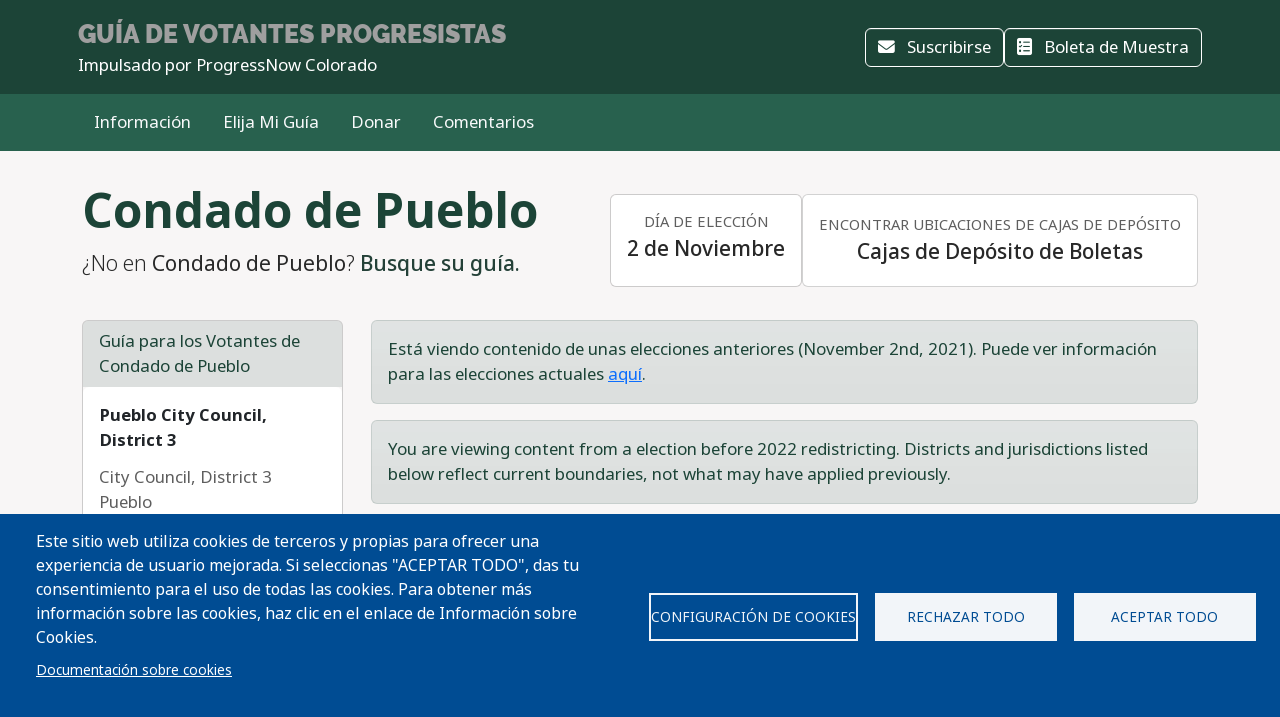

--- FILE ---
content_type: text/html; charset=UTF-8
request_url: https://progressivevotersguide.com/colorado/2021/general/county/pueblo?lang=es
body_size: 28927
content:
<!DOCTYPE html>
<html lang="es" dir="ltr" prefix="og: https://ogp.me/ns#">
  <head>
    <meta charset="utf-8" />
<script async src="https://www.googletagmanager.com/gtag/js?id=UA-5949521-1" type="text/plain" id="cookies_ga_google_analytics_tracking_file" data-cookieconsent="analytics"></script>
<script>window.dataLayer = window.dataLayer || [];function gtag(){dataLayer.push(arguments)};gtag("js", new Date());gtag("set", "developer_id.dMDhkMT", true);gtag("config", "UA-5949521-1", {"groups":"default","page_placeholder":"PLACEHOLDER_page_path","allow_ad_personalization_signals":false});</script>
<script type="text/plain" id="cookies_matomo" data-cookieconsent="matomo">var _paq = _paq || [];(function(){var u=(("https:" == document.location.protocol) ? "https://progressivevotersguide.matomo.cloud/" : "http://progressivevotersguide.matomo.cloud/");_paq.push(["setSiteId", "2"]);_paq.push(["setTrackerUrl", u+"matomo.php"]);_paq.push(["setDoNotTrack", 1]);if (!window.matomo_search_results_active) {_paq.push(["trackPageView"]);}_paq.push(["setIgnoreClasses", ["no-tracking","colorbox"]]);_paq.push(["enableLinkTracking"]);_paq.push(['enableHeartBeatTimer']);var d=document,g=d.createElement("script"),s=d.getElementsByTagName("script")[0];g.type="text/javascript";g.defer=true;g.async=true;g.src=u+"matomo.js";s.parentNode.insertBefore(g,s);})();</script>
<script>var _mtm = window._mtm = window._mtm || [];_mtm.push({"mtm.startTime": (new Date().getTime()), "event": "mtm.Start"});var d = document, g = d.createElement("script"), s = d.getElementsByTagName("script")[0];g.type = "text/javascript";g.async = true;g.src="https://cdn.matomo.cloud/progressivevotersguide.matomo.cloud/container_YNxC4f8R.js";s.parentNode.insertBefore(g, s);</script>
<meta name="description" content="Get the facts before you vote!" />
<meta name="abstract" content="The Progressive Voters Guide provides useful information about candidates and ballot measures along with the endorsements of Washington&#039;s leading progressive organizations." />
<link rel="canonical" href="https://progressivevotersguide.com/colorado/2021/general/county/pueblo?lang=es" />
<link rel="image_src" href="https://s3.amazonaws.com/s3.fusewashington.org/images/PVGVote.jpg" />
<meta name="rights" content="copyright © Fuse Washington. 2008-2026" />
<link rel="icon" href="/favicon.ico" />
<link rel="apple-touch-icon" sizes="120x120" href="https://s3.amazonaws.com/s3.fusewashington.org/images/apple-touch-icon-120x120.png" />
<link rel="apple-touch-icon" sizes="152x152" href="https://s3.amazonaws.com/s3.fusewashington.org/images/apple-touch-icon-152x152-precomposed.png" />
<link rel="apple-touch-icon-precomposed" sizes="76x76" href="https://s3.amazonaws.com/s3.fusewashington.org/images/apple-touch-icon-76x76.png" />
<meta property="fb:admins" content="1481066699" />
<meta name="twitter:card" content="summary_large_image" />
<meta property="og:description" content="Get the facts before you vote!" />
<meta property="og:url" content="https://progressivevotersguide.com/colorado" />
<meta property="og:title" content="Colorado Progressive Voters Guide" />
<meta property="og:image" content="https://progressivevotersguide.com/sites/default/files/2021-10/co-progressive-voters-guide-fb-share-1200px.png" />
<meta name="twitter:description" content="Get the facts before you vote!" />
<meta name="twitter:url" content="https://progressivevotersguide.com/colorado" />
<meta name="twitter:title" content="Colorado Progressive Voters Guide" />
<meta name="twitter:image" content="https://progressivevotersguide.com/sites/default/files/2021-10/co-progressive-voters-guide-fb-share-1200px.png" />
<meta name="Generator" content="Drupal 10 (https://www.drupal.org)" />
<meta name="MobileOptimized" content="width" />
<meta name="HandheldFriendly" content="true" />
<meta name="viewport" content="width=device-width, initial-scale=1.0" />
<script src="/sites/default/files/google_tag/tag_manager/google_tag.script.js?t7e683" defer></script>
<script>window.a2a_config=window.a2a_config||{};a2a_config.callbacks=[];a2a_config.overlays=[];a2a_config.templates={};</script>

    <title>| Guía de Votantes Progresistas</title>
    <link rel="stylesheet" media="all" href="/sites/default/files/css/css_94OsCYv-FJMeeCoFRucSSKb1XC4ZCE6wA4tuYfmMvRY.css?delta=0&amp;language=es&amp;theme=pvgtheme&amp;include=[base64]" />
<link rel="stylesheet" media="all" href="/sites/default/files/css/css_1wh18Qg22NUNvPlrinslW1stF0OUmwSvIs7ANPcLilg.css?delta=1&amp;language=es&amp;theme=pvgtheme&amp;include=[base64]" />
<link rel="stylesheet" media="all" href="https://pvgtheme.pages.dev/standard_theme.css" />

    <script type="application/json" data-drupal-selector="drupal-settings-json">{"path":{"baseUrl":"\/","pathPrefix":"","currentPath":"colorado\/2021\/general\/county\/pueblo","currentPathIsAdmin":false,"isFront":false,"currentLanguage":"en","currentQuery":{"lang":"es"}},"pluralDelimiter":"\u0003","suppressDeprecationErrors":true,"ajaxPageState":{"libraries":"[base64]","theme":"pvgtheme","theme_token":null},"ajaxTrustedUrl":{"form_action_p_pvdeGsVG5zNF_XLGPTvYSKCf43t8qZYSwcfZl2uzM":true,"\/colorado\/2021\/general\/county\/pueblo?lang=es\u0026ajax_form=1":true},"google_analytics":{"account":"UA-5949521-1","trackTel":true},"matomo":{"disableCookies":false,"trackMailto":true},"ajax":{"edit-actions-submit":{"callback":"::submitAjaxForm","event":"click","effect":"fade","speed":500,"progress":{"type":"throbber","message":""},"disable-refocus":true,"url":"\/colorado\/2021\/general\/county\/pueblo?lang=es\u0026ajax_form=1","httpMethod":"POST","dialogType":"ajax","submit":{"_triggering_element_name":"op","_triggering_element_value":"Sign Up"}},"edit-captcha-response":{"callback":"recaptcha_v3_ajax_callback","event":"change","url":"\/colorado\/2021\/general\/county\/pueblo?lang=es\u0026ajax_form=1","httpMethod":"POST","dialogType":"ajax","submit":{"_triggering_element_name":"captcha_response"}}},"cookies":{"cookiesjsr":{"config":{"cookie":{"name":"pvgcookies","expires":31536000000,"domain":"","sameSite":"Lax","secure":false},"library":{"libBasePath":"https:\/\/cdn.jsdelivr.net\/gh\/jfeltkamp\/cookiesjsr@1\/dist","libPath":"https:\/\/cdn.jsdelivr.net\/gh\/jfeltkamp\/cookiesjsr@1\/dist\/cookiesjsr.min.js","scrollLimit":0},"callback":{"method":"post","url":"\/cookies\/consent\/callback.json?lang=es","headers":[]},"interface":{"openSettingsHash":"#editCookieSettings","showDenyAll":true,"denyAllOnLayerClose":true,"settingsAsLink":false,"availableLangs":["es","en","ar","bn","zh-hant","vi","zh-hans","pa","ko","fil","hmn"],"defaultLang":"en","groupConsent":false,"cookieDocs":true}},"services":{"functional":{"id":"functional","services":[{"key":"functional","type":"functional","name":"Necesarias para el funcionamiento","info":{"value":"\u003Ctable\u003E\u003Cthead\u003E\u003Ctr\u003E\u003Cth width=\u002215%\u0022\u003ECookie name\u003C\/th\u003E\u003Cth width=\u002215%\u0022\u003EDefault expiration time\u003C\/th\u003E\u003Cth\u003EDescription\u003C\/th\u003E\u003C\/tr\u003E\u003C\/thead\u003E\u003Ctbody\u003E\u003Ctr\u003E\u003Ctd\u003E\u003Ccode dir=\u0022ltr\u0022 translate=\u0022no\u0022\u003ESSESS\u0026lt;ID\u0026gt;\u003C\/code\u003E\u003C\/td\u003E\u003Ctd\u003E1 month\u003C\/td\u003E\u003Ctd\u003EIf you are logged in to this website, a session cookie is required to identify and connect your browser to your user account in the server backend of this website.\u003C\/td\u003E\u003C\/tr\u003E\u003Ctr\u003E\u003Ctd\u003E\u003Ccode dir=\u0022ltr\u0022 translate=\u0022no\u0022\u003Ecookiesjsr\u003C\/code\u003E\u003C\/td\u003E\u003Ctd\u003E1 year\u003C\/td\u003E\u003Ctd\u003EWhen you visited this website for the first time, you were asked for your permission to use several services (including those from third parties) that require data to be saved in your browser (cookies, local storage). Your decisions about each service (allow, deny) are stored in this cookie and are reused each time you visit this website.\u003C\/td\u003E\u003C\/tr\u003E\u003C\/tbody\u003E\u003C\/table\u003E","format":"full_html"},"uri":"","needConsent":false},{"key":"pvg_location_cookie","type":"functional","name":"Servicios de ubicaci\u00f3n","info":{"value":"\u003Ctable\u003E\u003Cthead\u003E\u003Ctr\u003E\u003Cth width=\u002215%\u0022\u003E\u003Cp\u003ECookie name\u003C\/p\u003E\u003C\/th\u003E\u003Cth width=\u002215%\u0022\u003E\u003Cp\u003EDefault expiration time\u003C\/p\u003E\u003C\/th\u003E\u003Cth\u003E\u003Cp\u003EDescription\u003C\/p\u003E\u003C\/th\u003E\u003C\/tr\u003E\u003C\/thead\u003E\u003Ctbody\u003E\u003Ctr\u003E\u003Ctd\u003E\u003Cp\u003E\u003Ccode dir=\u0022ltr\u0022 translate=\u0022no\u0022\u003Epvglocation\u003C\/code\u003E\u003C\/p\u003E\u003C\/td\u003E\u003Ctd\u003E\u003Cp\u003E4 years\u003C\/p\u003E\u003C\/td\u003E\u003Ctd\u003E\u003Cp\u003EThis cookie allows the website to save broad location details in order to quickly access your customized voter guide in the future.\u003C\/p\u003E\u003C\/td\u003E\u003C\/tr\u003E\u003C\/tbody\u003E\u003C\/table\u003E","format":"basic_html"},"uri":"","needConsent":true}],"weight":1},"tracking":{"id":"tracking","services":[{"key":"analytics","type":"tracking","name":"Google Analytics","info":{"format":"full_html","value":""},"uri":"https:\/\/analytics.google.com\/","needConsent":true},{"key":"matomo","type":"tracking","name":"Matomo Analytics","info":{"format":"full_html","value":""},"uri":"","needConsent":true}],"weight":10}},"translation":{"_core":{"default_config_hash":"S5qrJju_o31uC1fwXosZ8Nlja2Wps6Gn0mMCAebY1Zw"},"langcode":"en","bannerText":"Este sitio web utiliza cookies de terceros y propias para ofrecer una experiencia de usuario mejorada. Si seleccionas \u0022ACEPTAR TODO\u0022, das tu consentimiento para el uso de todas las cookies. Para obtener m\u00e1s informaci\u00f3n sobre las cookies, haz clic en el enlace de Informaci\u00f3n sobre Cookies.","privacyPolicy":"Privacy policy","privacyUri":"","imprint":"Imprint","imprintUri":"","cookieDocs":"Documentaci\u00f3n sobre cookies","cookieDocsUri":"\/node\/12480?language_content_entity=es\u0026lang=es","officialWebsite":"Official website","denyAll":"Rechazar todo","alwaysActive":"Always active","settings":"Configuraci\u00f3n de cookies","acceptAll":"Aceptar todo","requiredCookies":"Required cookies","cookieSettings":"Configuraci\u00f3n de cookies","close":"Close","readMore":"Lea mas","allowed":"Allowed","denied":"Denied","settingsAllServices":"Configuraci\u00f3n para todos los servicios","saveSettings":"Guardar","default_langcode":"en","disclaimerText":"All cookie information is subject to change by the service providers. We update this information regularly.","disclaimerTextPosition":"above","processorDetailsLabel":"Processor Company Details","processorLabel":"Company","processorWebsiteUrlLabel":"Company Website","processorPrivacyPolicyUrlLabel":"Company Privacy Policy","processorCookiePolicyUrlLabel":"Company Cookie Policy","processorContactLabel":"Data Protection Contact Details","placeholderAcceptAllText":"Accept All Cookies","functional":{"title":"Funcionales","details":"Cookies are small text files that are placed by your browser on your device in order to store certain information. Using the information that is stored and returned, a website can recognize that you have previously accessed and visited it using the browser on your end device. We use this information to arrange and display the website optimally in accordance with your preferences. Within this process, only the cookie itself is identified on your device. Personal data is only stored following your express consent or where this is absolutely necessary to enable use the service provided by us and accessed by you."},"tracking":{"title":"Cookies de seguimiento","details":"Marketing cookies come from external advertising companies (\u201cthird-party cookies\u201d). They are used to collect information about the websites a user visits. Their purpose is to create and display targeted content for the user."}}},"cookiesTexts":{"_core":{"default_config_hash":"S5qrJju_o31uC1fwXosZ8Nlja2Wps6Gn0mMCAebY1Zw"},"langcode":"en","bannerText":"Este sitio web utiliza cookies de terceros y propias para ofrecer una experiencia de usuario mejorada. Si seleccionas \u0022ACEPTAR TODO\u0022, das tu consentimiento para el uso de todas las cookies. Para obtener m\u00e1s informaci\u00f3n sobre las cookies, haz clic en el enlace de Informaci\u00f3n sobre Cookies.","privacyPolicy":"Privacy policy","privacyUri":"","imprint":"Imprint","imprintUri":"","cookieDocs":"Documentaci\u00f3n sobre cookies","cookieDocsUri":"\/node\/12480","officialWebsite":"Official website","denyAll":"Rechazar todo","alwaysActive":"Always active","settings":"Configuraci\u00f3n de cookies","acceptAll":"Aceptar todo","requiredCookies":"Required cookies","cookieSettings":"Configuraci\u00f3n de cookies","close":"Close","readMore":"Lea mas","allowed":"Allowed","denied":"Denied","settingsAllServices":"Configuraci\u00f3n para todos los servicios","saveSettings":"Guardar","default_langcode":"en","disclaimerText":"All cookie information is subject to change by the service providers. We update this information regularly.","disclaimerTextPosition":"above","processorDetailsLabel":"Processor Company Details","processorLabel":"Company","processorWebsiteUrlLabel":"Company Website","processorPrivacyPolicyUrlLabel":"Company Privacy Policy","processorCookiePolicyUrlLabel":"Company Cookie Policy","processorContactLabel":"Data Protection Contact Details","placeholderAcceptAllText":"Accept All Cookies"},"services":{"analytics":{"uuid":"2cf64e47-2208-4c02-8c07-70c978c589e1","langcode":"en","status":true,"dependencies":{"enforced":{"module":["cookies_ga"]}},"_core":{"default_config_hash":"0FSyPPXfJvmZxEpwsiSH6nipWjFfo6qZ9pP6rP9tFT0"},"id":"analytics","label":"Google Analytics","group":"tracking","info":{"format":"full_html","value":""},"consentRequired":true,"purpose":"","processor":"","processorContact":"","processorUrl":"https:\/\/analytics.google.com\/","processorPrivacyPolicyUrl":"","processorCookiePolicyUrl":"https:\/\/support.google.com\/analytics\/answer\/6004245","placeholderMainText":"This content is blocked because Google Analytics cookies have not been accepted.","placeholderAcceptText":"Only accept Google Analytics cookies."},"functional":{"uuid":"8fa890bd-2006-47e9-a0f5-031cb1b7e6e9","langcode":"en","status":true,"dependencies":[],"_core":{"default_config_hash":"SQkYKY9U6xYDPAOC32rgkrIzkd688kRsm9g25mWdcvM"},"id":"functional","label":"Necesarias para el funcionamiento","group":"functional","info":{"value":"\u003Ctable\u003E\u003Cthead\u003E\u003Ctr\u003E\u003Cth width=\u002215%\u0022\u003ECookie name\u003C\/th\u003E\u003Cth width=\u002215%\u0022\u003EDefault expiration time\u003C\/th\u003E\u003Cth\u003EDescription\u003C\/th\u003E\u003C\/tr\u003E\u003C\/thead\u003E\u003Ctbody\u003E\u003Ctr\u003E\u003Ctd\u003E\u003Ccode dir=\u0022ltr\u0022 translate=\u0022no\u0022\u003ESSESS\u0026lt;ID\u0026gt;\u003C\/code\u003E\u003C\/td\u003E\u003Ctd\u003E1 month\u003C\/td\u003E\u003Ctd\u003EIf you are logged in to this website, a session cookie is required to identify and connect your browser to your user account in the server backend of this website.\u003C\/td\u003E\u003C\/tr\u003E\u003Ctr\u003E\u003Ctd\u003E\u003Ccode dir=\u0022ltr\u0022 translate=\u0022no\u0022\u003Ecookiesjsr\u003C\/code\u003E\u003C\/td\u003E\u003Ctd\u003E1 year\u003C\/td\u003E\u003Ctd\u003EWhen you visited this website for the first time, you were asked for your permission to use several services (including those from third parties) that require data to be saved in your browser (cookies, local storage). Your decisions about each service (allow, deny) are stored in this cookie and are reused each time you visit this website.\u003C\/td\u003E\u003C\/tr\u003E\u003C\/tbody\u003E\u003C\/table\u003E","format":"full_html"},"consentRequired":false,"purpose":"Essential functional cookies to provide general functionality","processor":"","processorContact":"","processorUrl":"","processorPrivacyPolicyUrl":"","processorCookiePolicyUrl":"","placeholderMainText":"This content is blocked because required functional cookies have not been accepted.","placeholderAcceptText":"Only accept required functional cookies."},"matomo":{"uuid":"77bedb1d-b54d-4a16-b264-b27e4c167363","langcode":"en","status":true,"dependencies":{"enforced":{"module":["cookies_matomo"]}},"_core":{"default_config_hash":"q8HAxXNDIOcQVgS_Q7ViLU7YT2pYBF6-KgZ56ueatH8"},"id":"matomo","label":"Matomo Analytics","group":"tracking","info":{"format":"full_html","value":""},"consentRequired":true,"purpose":"","processor":"","processorContact":"","processorUrl":"","processorPrivacyPolicyUrl":"","processorCookiePolicyUrl":"","placeholderMainText":"This content is blocked because Matomo Analytics cookies have not been accepted.","placeholderAcceptText":"Only accept Matomo Analytics cookies"},"pvg_location_cookie":{"uuid":"79f339e4-9535-4ca5-bfe2-de4dacc28f60","langcode":"en","status":true,"dependencies":[],"id":"pvg_location_cookie","label":"Servicios de ubicaci\u00f3n","group":"functional","info":{"value":"\u003Ctable\u003E\u003Cthead\u003E\u003Ctr\u003E\u003Cth width=\u002215%\u0022\u003E\u003Cp\u003ECookie name\u003C\/p\u003E\u003C\/th\u003E\u003Cth width=\u002215%\u0022\u003E\u003Cp\u003EDefault expiration time\u003C\/p\u003E\u003C\/th\u003E\u003Cth\u003E\u003Cp\u003EDescription\u003C\/p\u003E\u003C\/th\u003E\u003C\/tr\u003E\u003C\/thead\u003E\u003Ctbody\u003E\u003Ctr\u003E\u003Ctd\u003E\u003Cp\u003E\u003Ccode dir=\u0022ltr\u0022 translate=\u0022no\u0022\u003Epvglocation\u003C\/code\u003E\u003C\/p\u003E\u003C\/td\u003E\u003Ctd\u003E\u003Cp\u003E4 years\u003C\/p\u003E\u003C\/td\u003E\u003Ctd\u003E\u003Cp\u003EThis cookie allows the website to save broad location details in order to quickly access your customized voter guide in the future.\u003C\/p\u003E\u003C\/td\u003E\u003C\/tr\u003E\u003C\/tbody\u003E\u003C\/table\u003E","format":"basic_html"},"consentRequired":true,"purpose":"This cookie allows the website to save broad location details in order to easily access your specific voter guide in the future.","processor":"","processorContact":"","processorUrl":"","processorPrivacyPolicyUrl":"","processorCookiePolicyUrl":"","placeholderMainText":"This content is blocked because Location Detection cookies have not been accepted.","placeholderAcceptText":"Only accept voter geographic cookies"}},"groups":{"functional":{"uuid":"6f6d873e-b88d-487e-86fb-71c0fba3a1be","langcode":"en","status":true,"dependencies":[],"_core":{"default_config_hash":"aHm4Q63Ge97tcktTa_qmUqJMir45iyGY2lEvvqPW68g"},"id":"functional","label":"Funcionales","weight":1,"title":"Funcionales","details":"Cookies are small text files that are placed by your browser on your device in order to store certain information. Using the information that is stored and returned, a website can recognize that you have previously accessed and visited it using the browser on your end device. We use this information to arrange and display the website optimally in accordance with your preferences. Within this process, only the cookie itself is identified on your device. Personal data is only stored following your express consent or where this is absolutely necessary to enable use the service provided by us and accessed by you."},"marketing":{"uuid":"002b5e06-3316-4ad8-8579-adeeb7f1f492","langcode":"en","status":true,"dependencies":[],"_core":{"default_config_hash":"JkP6try0AxX_f4RpFEletep5NHSlVB1BbGw0snW4MO8"},"id":"marketing","label":"Marketing","weight":20,"title":"Marketing","details":"Customer communication and marketing tools."},"performance":{"uuid":"fe9b10dd-e82c-4e36-b7b1-d309714df460","langcode":"en","status":true,"dependencies":[],"_core":{"default_config_hash":"Jv3uIJviBj7D282Qu1ZpEQwuOEb3lCcDvx-XVHeOJpw"},"id":"performance","label":"Rendimiento","weight":30,"title":"Performance Cookies","details":"Performance cookies collect aggregated information about how our website is used. The purpose of this is to improve its attractiveness, content and functionality. These cookies help us to determine whether, how often and for how long particular sub-pages of our website are accessed and which content users are particularly interested in. Search terms, country, region and (where applicable) the city from which the website is accessed are also recorded, as is the proportion of mobile devices that are used to access the website. We use this information to compile statistical reports that help us tailor the content of our website to your needs and optimize our offer."},"social":{"uuid":"a3cc827b-47d7-4ced-94e0-374e430b7f6f","langcode":"en","status":true,"dependencies":[],"_core":{"default_config_hash":"vog2tbqqQHjVkue0anA0RwlzvOTPNTvP7_JjJxRMVAQ"},"id":"social","label":"Social Plugins","weight":20,"title":"Social Plugins","details":"Comments managers facilitate the filing of comments and fight against spam."},"tracking":{"uuid":"5d2c66d7-4d5b-4741-b91d-8a36f4f7d70c","langcode":"en","status":true,"dependencies":[],"_core":{"default_config_hash":"_gYDe3qoEc6L5uYR6zhu5V-3ARLlyis9gl1diq7Tnf4"},"id":"tracking","label":"Tracking","weight":10,"title":"Cookies de seguimiento","details":"Marketing cookies come from external advertising companies (\u201cthird-party cookies\u201d). They are used to collect information about the websites a user visits. Their purpose is to create and display targeted content for the user."},"video":{"uuid":"2e6bd379-8173-4350-8d09-f3b91852564d","langcode":"en","status":true,"dependencies":[],"_core":{"default_config_hash":"w1WnCmP2Xfgx24xbx5u9T27XLF_ZFw5R0MlO-eDDPpQ"},"id":"video","label":"Videos","weight":40,"title":"V\u00eddeo","details":"Video sharing services help to add rich media on the site and increase its visibility."}}},"user":{"uid":0,"permissionsHash":"3e80824b43d5b118a315ce5c4ba41b977a9dade9d7550cb8f794608b9d9ca8f8"}}</script>
<script src="/sites/default/files/js/js_0qsV2FrbFu_b3jw2xrVpZ1U-xZ_k55rmsLPhKiejyj8.js?scope=header&amp;delta=0&amp;language=es&amp;theme=pvgtheme&amp;include=[base64]"></script>
<script src="/modules/composer/cookies/js/cookiesjsr.conf.js?v=10.5.6" defer></script>

  </head>
  <body class="path-colorado">
    <a href="#main-content" class="visually-hidden focusable sr-only">
      Pasar al contenido principal
    </a>
    <noscript><iframe src="https://www.googletagmanager.com/ns.html?id=GTM-54WFZQ8" height="0" width="0" style="display:none;visibility:hidden"></iframe></noscript>
      <div class="dialog-off-canvas-main-canvas" data-off-canvas-main-canvas>
    
	<header class="colorado">

		<div class="site-menu d-flex flex-column">

			<div class="top-header bg-primary p-3 py-lg-3">

				<div class="container-md px-0 px-md-2 d-flex flex-lg-row justify-content-lg-between align-items-lg-center">

					    
 
      <!-- begin banner -->
<div class="d-flex flex-column">
	<span class="brand-name fs-4 text-uppercase text-white pvg-script">
	
			<a class="link-light link-underline-opacity-0 link-underline-opacity-75-hover" href="/colorado/?lang=es&amp;L=0">
				<span id="guideName" class="fw-bold text-secondary "><span>Guía de Votantes</span> Progresistas</span>
			</a>
	</span>
	<span class="brand-partner text-white"><span>Impulsado por</span> ProgressNow Colorado</span>
	  <!-- /#banner -->
	<a name="top"></a>
</div>
  




					<div class="d-none d-lg-flex gap-3">
						<button id="navSubscribeButton" data-bs-toggle="modal" data-bs-target="#signupModal" class="btn btn-white-outline d-none d-lg-inline-block">
							<i class="fa-solid fa-envelope me-2"></i>
							Suscribirse						</button>

						<button id="navDesktopSampleBallotButton" data-bs-toggle="modal" data-bs-target="#sampleBallotModal" aria-controls="sampleBallotModal" class="btn btn-white-outline d-none">
							<i class="fa-solid fa-ballot-check me-2"></i>
							Boleta de Muestra						</button>


						<button id="navDesktopPrintButton" class="btn btn-white-outline d-none print-item">
							<i class="fa-solid fa-print me-2"></i>
							Imprimir Boleta						</button>

						<button id="navDesktopSearchButton" data-bs-toggle="modal" data-bs-target="#searchModal" aria-controls="searchModal" class="btn btn-white-outline d-none">
							<i class="fa-solid fa-magnifying-glass me-2"></i>
							Buscar
						</button>


					</div>
				</div>


			</div>
			<div class="bottom-header p-2 py-lg-3 bg-primary-light">

				<div class="container-md px-0 px-md-2 d-flex align-items-center justify-content-between">


					<div class="nav d-none d-lg-flex">
						          


  
              <ul class="nav flex-column flex-lg-row gap-3 gap-lg-1">
                    <li class="nav-item">
                                                                    <a class="nav-link link-light link-underline-opacity-0 link-underline-opacity-75-hover py-0" href="/colorado/2021/general/about?lang=es" >Información</a>
          
    
              </li>
                <li class="nav-item">
                                                                    <a class="nav-link link-light link-underline-opacity-0 link-underline-opacity-75-hover py-0" href="/colorado/2021/general/choose?lang=es" >Elija Mi Guía</a>
          
    
              </li>
                <li class="nav-item">
                                                                    <a class="nav-link link-light link-underline-opacity-0 link-underline-opacity-75-hover py-0" href="https://progressnowcolorado.actionkit.com/donate/donate-co-progressive-voters-guide-2020/" >Donar</a>
          
    
              </li>
                <li class="nav-item">
                                                                    <a class="nav-link link-light link-underline-opacity-0 link-underline-opacity-75-hover py-0" href="https://progressnowcolorado.actionkit.com/survey/colorado-progressive-voters-guide-feedback/" >Comentarios</a>
          
    
              </li>
        </ul>
  




  


					</div>

					<button class="btn p-lg-0 btn-link link-light link-underline-opacity-0 link-underline-opacity-75-hover d-lg-none" type="button" data-bs-toggle="offcanvas" data-bs-target="#pvgMenu" aria-controls="pvgMenu">
						<i class="fa-light fa-bars"></i>
						Menú					</button>

					<button id="navMobileSampleBallotButton" type="button" class="btn btn p-lg-0 btn-link link-light link-underline-opacity-0 link-underline-opacity-75-hover d-none" data-bs-toggle="modal" data-bs-target="#sampleBallotModal">
						<i class="fa-solid fa-ballot-check"></i>
						Ballot</button>


					<div class="offcanvas offcanvas-start bg-primary" tabindex="-1" id="pvgMenu" aria-labelledby="pvgMenuLabel">
						<div data-bs-theme="dark" class="offcanvas-header">
							<div class="offcanvas-pvg-header d-flex flex-column">
								    
 
      <!-- begin banner -->
<div class="d-flex flex-column">
	<span class="brand-name fs-4 text-uppercase text-white pvg-script">
	
			<a class="link-light link-underline-opacity-0 link-underline-opacity-75-hover" href="/colorado/?lang=es&amp;L=0">
				<span id="guideName" class="fw-bold text-secondary "><span>Guía de Votantes</span> Progresistas</span>
			</a>
	</span>
	<span class="brand-partner text-white"><span>Impulsado por</span> ProgressNow Colorado</span>
	  <!-- /#banner -->
	<a name="top"></a>
</div>
  


							</div>
							<button type="button" class="btn-close" data-bs-dismiss="offcanvas" aria-label="Close"></button>
						</div>
						<div class="offcanvas-body">
							<div class="nav d-flex flex-column">
								          


  
              <ul class="nav flex-column flex-lg-row gap-3 gap-lg-1">
                    <li class="nav-item">
                                                                    <a class="nav-link link-light link-underline-opacity-0 link-underline-opacity-75-hover py-0" href="/colorado/2021/general/about?lang=es" >Información</a>
          
    
              </li>
                <li class="nav-item">
                                                                    <a class="nav-link link-light link-underline-opacity-0 link-underline-opacity-75-hover py-0" href="/colorado/2021/general/choose?lang=es" >Elija Mi Guía</a>
          
    
              </li>
                <li class="nav-item">
                                                                    <a class="nav-link link-light link-underline-opacity-0 link-underline-opacity-75-hover py-0" href="https://progressnowcolorado.actionkit.com/donate/donate-co-progressive-voters-guide-2020/" >Donar</a>
          
    
              </li>
                <li class="nav-item">
                                                                    <a class="nav-link link-light link-underline-opacity-0 link-underline-opacity-75-hover py-0" href="https://progressnowcolorado.actionkit.com/survey/colorado-progressive-voters-guide-feedback/" >Comentarios</a>
          
    
              </li>
        </ul>
  




  



								<button id="navMobileSearchButton" data-bs-toggle="modal" data-bs-target="#searchModal" class="btn btn-link nav-link d-flex align-items-center">
									<i class="fa-solid fa-magnifying-glass me-2"></i>
									Buscar</button>
							</div>
						</div>
					</div>


					<div id="navLanguageDropDown" class="dropdown d-none">
						<button id="navLanguageButton" class="btn btn-link dropdown-toggle link-light link-underline-opacity-0 link-underline-opacity-75-hover" type="button" data-bs-toggle="dropdown" aria-expanded="false"></button>
						<ul id="languageDropdownMenu" class="dropdown-menu"></ul>
					</div>


				</div>


			</div>

		</div>


	</header>



<div class="modal fade" id="searchModal" tabindex="-1" aria-labelledby="searchModalLabel" tabindex="-1">
	<div class="modal-dialog modal-xl">

		<div class="modal-content colorado ">
			<div class="modal-header border-0">
				<button type="button" class="btn-close" data-bs-dismiss="modal" aria-label="Close"></button>
			</button>
		</div>
		<div class="modal-body pt-0 p-lg-4">
			<h2 class="text-primary mb-3 text-center fw-bolder">Buscar</h2>

			<p>You can search for a particular candidate, ballot measure, or find voting recommendations for an area using an address. Alternatively, find voting recommendations using your device's location.</p>


			<ul class="nav nav-pills mb-3" role="tablist">
				<li class="nav-item w-100 w-lg-auto" role="presentation">
					<a class="nav-link active" id="candidateTab" data-bs-toggle="tab" href="#candidate-tab" role="tab" aria-controls="candidate-tab" aria-selected="true">
						<i class="fa-solid fa-people-group"></i>
						Buscar por candidato o medida en la boleta</a>
				</li>
				<li class="nav-item w-100 w-lg-auto" role="presentation">
					<a class="nav-link" id="addressTab" data-bs-toggle="tab" href="#address-tab" role="tab" aria-controls="address-tab" aria-selected="false">
						<i aria-hidden="true" class="fa-solid fa-mailbox"></i>
						Buscar por dirección</a>
				</li>

				<li class="nav-item w-100 w-lg-auto" role="presentation">
					<a class="nav-link" id="geoTab" data-bs-toggle="tab" href="#geo-tab" role="tab" aria-controls="geo-tab" aria-selected="false">
						<i aria-hidden="true" class="fa-solid fas fa-compass"></i>
						Buscar por ubicación del dispositivo</a>
				</li>

			</ul>
			<div class="tab-content" id="tab-content">
				<div class="tab-pane active" id="candidate-tab" role="tabpanel" aria-labelledby="candidateTab">
					<div class="search-form">
						<div class="input-group border-bottom pb-3 mb-2">
							<span class="input-group-text bg-primary text-white">
								<i class="fa-solid fa-magnifying-glass"></i>
							</span>
							<div class="form-floating">
								<input type="text" class="form-control" id="searchBox" placeholder="Candidate or ballot measure">
								<label for="searchBox">Candidato o Medida en la Boleta</label>
							</div>
						</div>
						<div class="search-results" id="searchResults"></div>
					</div>

				</div>
				<div class="tab-pane" id="address-tab" role="tabpanel" aria-labelledby="addressTab">
					<div class="search-form">
						<div class="input-group  pb-3 mb-2">
							<span class="input-group-text bg-primary text-white">
								<i class="fa-solid fa-magnifying-glass"></i>
							</span>
							<div class="form-floating">
								<input type="text" class="form-control" id="searchBoxAddress" placeholder="Search">
								<label for="searchBoxAddress">
									Dirección</label>
							</div>
						</div>
					</div>

				</div>
				<div class="tab-pane" id="geo-tab" role="tabpanel" aria-labelledby="geoTab">

					<button type="button" class="btn btn-primary w-100 btn-lg detect-location">
						<i aria-hidden="true" class="fa-solid fa-location me-2"></i>
						Localizar mi Guía					</button>


				</div>


			</div>


		</div>
	</div>
</div></div><main class="colorado">
	    <div data-drupal-messages-fallback class="hidden"></div>
 
      


  

 
        
<div id="cookiesjsr"></div>

  
	<script src="https://www.google.com/recaptcha/api.js"></script>
<section id="guidePage" class="guide colorado">
	<div
		class='container'>
						<div class="jurisdiction d-lg-flex align-items-lg-center justify-content-lg-between py-3 py-lg-4">
			<div class="jurisdiction-lead">
				<h1 class="display-5 fw-bold text-primary">
					Condado de Pueblo
				</h1>
				<p class="lead">
					¿No en <strong>Condado de Pueblo</strong>?					<a class="fw-medium" href="/colorado/2021/general/choose/?lang=es&amp;L=0">
													Busque su guía.
											</a>
				</p>
			</div>
							<div class="about-election-info d-flex flex-row gap-2  justify-content-xl-center">
											<div class="card">
							<div class="card-body bg-white rounded">
								<article class="d-flex flex-column text-left text-lg-center">
									<span class="small text-muted text-uppercase mb-1">Día de Elección</span>
                 						<span class="h5">2 de Noviembre</span> 
								</article>
							</div>
						</div>
																					<a class="link-underline-opacity-0 link-underline" target="_blank" href="">
							<div class="about-info card h-100">
								<div class="card-body d-flex justify-content-center">
									<article class="d-flex flex-column text-left text-lg-center align-items-center justify-content-center">
										<span class="small text-muted text-uppercase mb-1">Encontrar Ubicaciones de Cajas de Depósito</span>
										<div>
											<span class="h5 mb-0 flex-shrink-1">Cajas de Depósito de Boletas</span>
										</div>
									</article>
								</div>
							</div>
						</a>
									</div>
					</div>
				<div
			class="row">
						<aside id="guideSidebar" style="bottom: auto; top: auto;" class=" sidebar d-none d-lg-flex col-lg-3 ">
				
<div class="card">
	<div class="card-header sidebar-jurisdiction-header">
		<span>
			Guía para los Votantes de Condado de Pueblo		</span>
	</div>

	<div class="card-body bg-white rounded p-2">
		<div class="sidebar-inner pe-3 overflow-y-scroll">

							<nav>
																            






   <div class="sidebar-section">
      <div class="sidebar-title px-2 my-2">
         <a
         class="link-dark link-underline-opacity-0 link-underline-opacity-100-hover fs-6"
            href="#npueblocitycouncil_district3">Pueblo City Council, District 3
         </a>
      </div>
      <nav class="nav nav-pills flex-column">
                                    													
					<a href="#pueblocitycouncil_district3" class="sidebar-item nav-link p-0 px-2">
						<div class="d-flex flex-column py-1">
							<span class="sidebar-item-title  text-muted">
								City Council, District 3 Pueblo</span>
							<span class="sidebar-desc fw-medium">
 Sarah Martinez

</span>
						</div>
					</a>

													
                  </nav>
   </div>


            






   <div class="sidebar-section">
      <div class="sidebar-title px-2 my-2">
         <a
         class="link-dark link-underline-opacity-0 link-underline-opacity-100-hover fs-6"
            href="#npueblocitycouncil_district4">Pueblo City Council, District 4
         </a>
      </div>
      <nav class="nav nav-pills flex-column">
                                    													
					<a href="#pueblocitycouncil_district4" class="sidebar-item nav-link p-0 px-2">
						<div class="d-flex flex-column py-1">
							<span class="sidebar-item-title  text-muted">
								City Council, District 4 Pueblo</span>
							<span class="sidebar-desc fw-medium">
 Vicente Martinez-Ortega

</span>
						</div>
					</a>

													
                  </nav>
   </div>


    
											            






   <div class="sidebar-section">
      <div class="sidebar-title px-2 my-2">
         <a
         class="link-dark link-underline-opacity-0 link-underline-opacity-100-hover fs-6"
            href="#npueblocountyschooldistrict70">Pueblo County School District 70
         </a>
      </div>
      <nav class="nav nav-pills flex-column">
                                    													
					<a href="#pueblocountyschooldistrict70schoolboard_director_district3" class="sidebar-item nav-link p-0 px-2">
						<div class="d-flex flex-column py-1">
							<span class="sidebar-item-title  text-muted">
								Director, District 3, Junta Escolar Pueblo County School District 70</span>
							<span class="sidebar-desc fw-medium">
 Staphanie Cordova-Catalano

</span>
						</div>
					</a>

													
                        													
					<a href="#pueblocountyschooldistrict70schoolboard_director_district5" class="sidebar-item nav-link p-0 px-2">
						<div class="d-flex flex-column py-1">
							<span class="sidebar-item-title  text-muted">
								Director, District 5, Junta Escolar Pueblo County School District 70</span>
							<span class="sidebar-desc fw-medium">
 Terrie Tafoya

</span>
						</div>
					</a>

													
                        													
					<a href="#pueblocountyschooldistrict70schoolboard_director_district4" class="sidebar-item nav-link p-0 px-2">
						<div class="d-flex flex-column py-1">
							<span class="sidebar-item-title  text-muted">
								Director, District 4, Junta Escolar Pueblo County School District 70</span>
							<span class="sidebar-desc fw-medium">
 Chris DeLuca

</span>
						</div>
					</a>

													
                        													
					<a href="#pueblocountyschooldistrict70schoolboard_director_district2" class="sidebar-item nav-link p-0 px-2">
						<div class="d-flex flex-column py-1">
							<span class="sidebar-item-title  text-muted">
								Director, District 2, Junta Escolar Pueblo County School District 70</span>
							<span class="sidebar-desc fw-medium">
 Fredrick Quintana

</span>
						</div>
					</a>

													
                        													
					<a href="#pueblocountyschooldistrict70schoolboard_director_district1" class="sidebar-item nav-link p-0 px-2">
						<div class="d-flex flex-column py-1">
							<span class="sidebar-item-title  text-muted">
								Director, District 1, Junta Escolar Pueblo County School District 70</span>
							<span class="sidebar-desc fw-medium">
 Paulette Frye

</span>
						</div>
					</a>

													
                  </nav>
   </div>


    
											            






   <div class="sidebar-section">
      <div class="sidebar-title px-2 my-2">
         <a
         class="link-dark link-underline-opacity-0 link-underline-opacity-100-hover fs-6"
            href="#nstatewideballotmeasures">Medidas sometidas a votación a nivel estatal
         </a>
      </div>
      <nav class="nav nav-pills flex-column">
                                    												<div  class="sidebar-item-title d-flex flex-column px-2  py-1">

					<span class="fw-medium">Amendment #78</span>

											<div class="d-flex flex-column">
							<span class="text-muted">(The Legislative Authority for Spending State Money)</span>
							<span><a href="#opposeamendment78" class="sidebar-item nav-link p-0 my-1 ">
<div class="d-flex flex-column">
									<span class="vote-label-text_n fw-medium text-danger">VOTO NO</span>
					</div>
</a>
</span>
						</div>
												          				</div>
			
			
                        												<div  class="sidebar-item-title d-flex flex-column px-2  py-1">

					<span class="fw-medium">Proposition #119</span>

											<div class="d-flex flex-column">
							<span class="text-muted">(The Learning Enrichment and Academic Progress Program)</span>
							<span><a href="#proposition119" class="sidebar-item nav-link p-0 my-1 ">
<div class="d-flex flex-column">
									<span class="vote-label-text_neu fw-medium">No Position</span>
					</div>
</a>
</span>
						</div>
												          				</div>
			
			
                        												<div  class="sidebar-item-title d-flex flex-column px-2  py-1">

					<span class="fw-medium">Proposition #120</span>

											<div class="d-flex flex-column">
							<span class="text-muted">(The Property Tax Assessment Rate Reduction Proposition)</span>
							<span><a href="#opposeproposition120" class="sidebar-item nav-link p-0 my-1 ">
<div class="d-flex flex-column">
									<span class="vote-label-text_n fw-medium text-danger">VOTO NO</span>
					</div>
</a>
</span>
						</div>
												          				</div>
			
			
                  </nav>
   </div>


    
									</nav>
			

		</div>
		<div class="vote-message my-3">
			<p class="text-center">
									Recuerde votar en o antes del <strong>martes, November 2nd</strong>
							</p>
		</div>
		<div class="sidebar-attribution text-center">
						<div class="state-share progressnowcolorado">
				<a href="https://progressnowcolorado.org/">
					<img class="progressnowcoloradoimg" alt="ProgressNow Colorado" src="https://progressivevotersguide.com/sites/default/files/styles/logo/public/colorado/logos/PNC_progress_color_0.png?itok=332otVk2"/>
				</a>
			</div>

		</div>
	</div>
</div>

			</aside>
						<div
				class="col-12  col-lg-9 ps-lg-3 ">

													<aside class="guide-messages">
													
<div class="alert alert-info info" role="alert">
  <div class="row">
    <div class="col">

    <div class="message">
  Está viendo contenido de unas elecciones anteriores (November 2nd, 2021). Puede ver información para las elecciones actuales <a href='@url/?lang=es&amp;src=pvg2021general'>aquí</a>.

  </div>


    </div>
  </div>
</div>


													
<div class="alert alert-info location" role="alert">
  <div class="row">
    <div class="col">

    <div class="message">
  You are viewing  content from a election before 2022 redistricting. Districts and jurisdictions listed below reflect current boundaries, not what may have applied previously.

  </div>


    </div>
  </div>
</div>


											</aside>
				
								
													<div class="welcome card bg-primary text-white mb-3">
						<div class="card-body">

  <h2 class="fw-bold">Election Day is Tuesday, November 2!</h2>
  <p class="mb-0 ">
    The Colorado Progressive Voters Guide compiles the information that allows you to make informed decisions about the races on your ballot based on your values. Vote in every race! It’s our right and responsibility. Browse the categories at the left or select “Choose My Guide” to see races specific to you. And please share this guide with your friends and family.
</p>
    
</div>
					</div>

                  																<div id="guideElements">
											

<section id="co_districtraces" class="guide-section">

	
		<h2 class="text-center text-white bg-primary text-white py-3 mb-3">
			<a id="co_districtraces" name="co_districtraces">Carreras de distrito</a>
		</h2>
	
	
		<div class="alert alert-info">
			Dependiendo de dónde vivas, es posible que tengas las siguientes carreras de distrito en tu papeleta.
		</div>

	
				

<h2 class="text-center text-white bg-primary text-white py-3 mb-3">
	<a id="npueblocitycouncil_district3">Pueblo City Council, District 3</a>
</h2>








			

<article id="pueblocitycouncil_district3" class=" guide-office mb-3 ">


	<div class="card-header bg-primary-light text-white px-3 py-2">
		<h3 class="mb-0">
			<a id="pueblocitycouncil_district3">City Council, District 3 Pueblo</a>
		</h3>
	</div>

	<div class="guide-offices card">
		<div class="card-body bg-white office-content">

			

			
						
															

<article id="sarahmartinez" class="
																candidate
															office-items">
	<div class="guide-item">
		<div class="meta border-bottom pb-3 mb-3">

			
			<div class="candidate-image-info d-flex align-items-center gap-3">
				<div class="candidate-image">
					<a href="https://progressivevotersguide.com/colorado/2021/general/sarah-martinez?lang=es" target="_blank">
						<img src="https://progressivevotersguide.com/sites/default/files/styles/candidate/public/colorado/2021/general/sarah_martinez.jpg?itok=dHK2A126" alt="Sarah Martinez photo"/>
					</a>
				</div>


				<div class="name-campaign-info">
					<span class="text-muted small">Non-Partisan</span>

					<h4 class="fw-bold">
													<a name="sarahmartinez">
														Sarah Martinez
														</a>
											</h4>

											<div class="campaign-info mb-3 d-flex flex-wrap gap-2">
															<a id="website_sarahmartinez" class="btn btn-sm btn-gray-outline" aria-label="Visit Website from Sarah Martinez" target="_blank" href="https://www.smart4pueblo.com/">
									<i class="fa-solid fa-link"></i>
									Sitio web								</a>
																						<a id="facebook_sarahmartinez" class="btn btn-sm btn-gray-outline" aria-label="Visit Facebook from Sarah Martinez" target="_blank" href="https://www.facebook.com/Smart4Pueblo/">
									<i class="fa-brands fa-square-facebook"></i>
									Facebook								</a>
																																		</div>
					
					<div class="badges mt-3 d-flex flex-wrap gap-2 ">
											</div>
				</div>
			</div>
		</div>


		
		<div class="writeup mb-3">

			

			

			
				<div class="mobile-content ">
					<p>See the above links for this candidate's endorsements and additional campaign information.</p>

					

											<button id="readMore_sarahmartinez" class="btn btn-gray btn-read-more p-3">Seguir Leyendo</button>
					

				</div>

				<div class="desktop-content ">
					<p>See the above links for this candidate's endorsements and additional campaign information.</p>

					
											<button id="readMore_sarahmartinez" class="btn btn-gray btn-read-more p-3">Seguir Leyendo</button>
					

				</div>


			
			<!-- Split I might need to add something here later -->

			

		</div>


					<!-- Endorsements are on bottom (after writeup) -->
			<div class="endorsements mb-3">
				<div class="accordion" id="sarahmartinezEndorsementsContainer">
					<div class="accordion-item">
						<h2 class="accordion-header border-bottom">
							<button class="btn h-100 w-100 px-3 py-2 d-flex align-items-center rounded-0 justify-content-between" type="button" data-bs-toggle="collapse" data-bs-target="#sarahmartinezEndorsements" aria-expanded="true" aria-controls="collapseOne">
								Seleccionado Endosos								<i class="fa-solid fa-chevron-up"></i>
							</button>
						</h2>
						<div id="sarahmartinezEndorsements" class="accordion-collapse collapse show" data-bs-parent="#sarahmartinezEndorsementsContainer">
							<div class="accordion-body">
																	Respaldado Por:									<a class="partner-link" href="/colorado/2021/general/about?lang=es#coco" target="_blank" title="Trabajamos para proteger el clima, el aire, la tierra, el agua y las comunidades de Colorado a través de la organización, la defensa y las elecciones. Estamos en primera línea trabajando para proteger el aire, la tierra, el agua y las personas en todo nuestro estado. Durante más de 50 años, hemos trabajado con comunidades en todo el estado para asegurar que nuestra calidad de vida y nuestro medio ambiente estén protegidos. Trabajamos para elegir líderes pro-conservación para cargos públicos y luego exigir responsabilidad a nuestros tomadores de decisiones para avanzar en la protección de nuestro medio ambiente en Colorado.">Conservation Colorado</a>, <a class="partner-link" href="/colorado/2021/general/about?lang=es#cwfp" target="_blank" title="El Partido de las Familias Trabajadoras es un partido de base, multirracial de trabajadores que se unen a través de nuestras diferencias para hacer que nuestra nación funcione para muchos, no para unos pocos. Estamos eligiendo a la próxima generación de líderes transformacionales y construyendo un poder progresista independiente y duradero en comunidades de todo el país.">Colorado Working Families Party</a>									
																							</div>
						</div>
					</div>
				</div>
			</div>
		
		<div class="share d-flex align-items-center gap-2">
			<span class="small">Comparte</span>
			<div class="a2a_kit a2a_social_share" data-a2a-url="https://progressivevotersguide.com/colorado/2021/general/sarah-martinez?lang=es">
				<div class="d-inline-block">
					<a  class="a2a_button_facebook btn btn-gray-outline">
						<i class="fa-brands fa-square-facebook"></i>
					</a>
					<a  class="a2a_button_twitter btn btn-gray-outline">
						<i class="fa-brands fa-x-twitter"></i>
					</a>
					<a  class="a2a_dd btn btn-gray-outline" href="https://www.addtoany.com/share">
						<i class="fa-solid fa-share-nodes"></i>
					</a>
				</div>
			</div>
		</div>
	</div>

	<!-- Modal for Split Candidates (includes endorsements, campaign information) -->
	<div class="modal fade" id="sarahmartinezSplitModal" aria-labelledby="sarahmartinezSplitModal">
		<div class="modal-dialog modal-lg modal-dialog-scrollable">
			<div class="modal-content">
				<div class="modal-header align-items-start">
					<div class="meta">
						<div class="candidate-image-info d-flex align-items-center gap-3">
							<div class="candidate-image">
								<a href="https://progressivevotersguide.com/colorado/2021/general/sarah-martinez?lang=es" target="_blank">
									<img src="https://progressivevotersguide.com/sites/default/files/styles/candidate/public/colorado/2021/general/sarah_martinez.jpg?itok=dHK2A126" alt="Sarah Martinez photo"/>
								</a>
							</div>

							<div class="name-campaign-info">
								<span class="text-muted small">Non-Partisan</span>

								<h4 class="fw-bold">
																			<a name="sarahmartinez">
																				Sarah Martinez
																				</a>
																	</h4>

																	<div class="campaign-info mb-3 d-flex flex-wrap gap-2">
																					<a class="btn btn-sm btn-gray-outline" aria-label="Visit Website from Sarah Martinez" target="_blank" href="https://www.smart4pueblo.com/">
												<i class="fa-solid fa-link"></i>
												Website
											</a>
																															<a class="btn btn-sm btn-gray-outline" aria-label="Visit Facebook from Sarah Martinez" target="_blank" href="https://www.facebook.com/Smart4Pueblo/">
												<i class="fa-brands fa-square-facebook"></i>
												Facebook
											</a>
																																																	</div>
								
								<div class="badges mt-3 d-flex flex-wrap gap-2 ">
																	</div>
							</div>
						</div>
					</div>
					<button type="button" class="btn-close" data-bs-dismiss="modal" aria-label="Close"></button>
				</div>
				<div class="modal-body">


					
					<div class="writeup mb-3">
						

						
						
							<div class="writeup-content">
								<p>See the above links for this candidate's endorsements and additional campaign information.</p>

															</div>


						

											</div>


											<!-- Endorsements are on bottom (after writeup) -->
						<div class="endorsements mb-3">
							<div class="accordion" id="sarahmartinezEndorsementsContainer">
								<div class="accordion-item">
									<h2 class="accordion-header border-bottom">
										<button class="btn h-100 w-100 px-3 py-2 d-flex align-items-center rounded-0 justify-content-between" type="button" data-bs-toggle="collapse" data-bs-target="#sarahmartinezEndorsements" aria-expanded="true" aria-controls="collapseOne">
											Seleccionado Endosos										</button>
									</h2>
									<div id="sarahmartinezEndorsements" class="accordion-collapse collapse show" data-bs-parent="#sarahmartinezEndorsementsContainer">
										<div class="accordion-body">
																							Respaldado Por:																									<a class="partner-link" href="/colorado/2021/general/about?lang=es#coco" target="_blank" title="Trabajamos para proteger el clima, el aire, la tierra, el agua y las comunidades de Colorado a través de la organización, la defensa y las elecciones. Estamos en primera línea trabajando para proteger el aire, la tierra, el agua y las personas en todo nuestro estado. Durante más de 50 años, hemos trabajado con comunidades en todo el estado para asegurar que nuestra calidad de vida y nuestro medio ambiente estén protegidos. Trabajamos para elegir líderes pro-conservación para cargos públicos y luego exigir responsabilidad a nuestros tomadores de decisiones para avanzar en la protección de nuestro medio ambiente en Colorado.">Conservation Colorado</a>
													,
																																						<a class="partner-link" href="/colorado/2021/general/about?lang=es#cwfp" target="_blank" title="El Partido de las Familias Trabajadoras es un partido de base, multirracial de trabajadores que se unen a través de nuestras diferencias para hacer que nuestra nación funcione para muchos, no para unos pocos. Estamos eligiendo a la próxima generación de líderes transformacionales y construyendo un poder progresista independiente y duradero en comunidades de todo el país.">Colorado Working Families Party</a>
																																					
																																</div>
									</div>
								</div>
							</div>
						</div>
					
					<div class="share d-flex align-items-center gap-2">
						<span class="small">Share</span>
						<div class="a2a_kit a2a_social_share" data-a2a-url="https://progressivevotersguide.com/colorado/2021/general/sarah-martinez?lang=es">
							<div class="d-inline-block">
								<a  class="a2a_button_facebook btn btn-gray-outline">
									<i class="fa-brands fa-square-facebook"></i>
								</a>
								<a  class="a2a_button_twitter btn btn-gray-outline">
									<i class="fa-brands fa-x-twitter"></i>
								</a>
								<a class="a2a_dd btn btn-gray-outline" href="https://www.addtoany.com/share">
									<i class="fa-solid fa-share-nodes"></i>
								</a>
							</div>
						</div>
					</div>

				</div>
				<div class="modal-footer">
					<button type="button" class="btn btn-dark w-100" data-bs-dismiss="modal" aria-label="Close">Close</button>
				</div>
			</div>
		</div>
	</div>
</article>

							

						

						

						
						
						
						
								</div>
	</div>

</article>

	


			

<h2 class="text-center text-white bg-primary text-white py-3 mb-3">
	<a id="npueblocitycouncil_district4">Pueblo City Council, District 4</a>
</h2>








			

<article id="pueblocitycouncil_district4" class=" guide-office mb-3 ">


	<div class="card-header bg-primary-light text-white px-3 py-2">
		<h3 class="mb-0">
			<a id="pueblocitycouncil_district4">City Council, District 4 Pueblo</a>
		</h3>
	</div>

	<div class="guide-offices card">
		<div class="card-body bg-white office-content">

			

			
						
															

<article id="vicentemartinez_ortega" class="
																candidate
															office-items">
	<div class="guide-item">
		<div class="meta border-bottom pb-3 mb-3">

			
			<div class="candidate-image-info d-flex align-items-center gap-3">
				<div class="candidate-image">
					<a href="https://progressivevotersguide.com/colorado/2021/general/vicente-martinez-ortega?lang=es" target="_blank">
						<img src="https://progressivevotersguide.com/sites/default/files/styles/candidate/public/colorado/2021/general/vicente_martinez_ortega.jpg?itok=0pK5bwI7" alt="Vicente Martinez-Ortega photo"/>
					</a>
				</div>


				<div class="name-campaign-info">
					<span class="text-muted small">Non-Partisan</span>

					<h4 class="fw-bold">
													<a name="vicentemartinez_ortega">
														Vicente Martinez-Ortega
														</a>
											</h4>

											<div class="campaign-info mb-3 d-flex flex-wrap gap-2">
															<a id="website_vicentemartinez_ortega" class="btn btn-sm btn-gray-outline" aria-label="Visit Website from Vicente Martinez-Ortega" target="_blank" href="https://votevicente.com/">
									<i class="fa-solid fa-link"></i>
									Sitio web								</a>
																																									</div>
					
					<div class="badges mt-3 d-flex flex-wrap gap-2 ">
											</div>
				</div>
			</div>
		</div>


		
		<div class="writeup mb-3">

			

			

			
				<div class="mobile-content ">
					<p>See the above links for this candidate's endorsements and additional campaign information.</p>

					

											<button id="readMore_vicentemartinez_ortega" class="btn btn-gray btn-read-more p-3">Seguir Leyendo</button>
					

				</div>

				<div class="desktop-content ">
					<p>See the above links for this candidate's endorsements and additional campaign information.</p>

					
											<button id="readMore_vicentemartinez_ortega" class="btn btn-gray btn-read-more p-3">Seguir Leyendo</button>
					

				</div>


			
			<!-- Split I might need to add something here later -->

			

		</div>


					<!-- Endorsements are on bottom (after writeup) -->
			<div class="endorsements mb-3">
				<div class="accordion" id="vicentemartinez_ortegaEndorsementsContainer">
					<div class="accordion-item">
						<h2 class="accordion-header border-bottom">
							<button class="btn h-100 w-100 px-3 py-2 d-flex align-items-center rounded-0 justify-content-between" type="button" data-bs-toggle="collapse" data-bs-target="#vicentemartinez_ortegaEndorsements" aria-expanded="true" aria-controls="collapseOne">
								Seleccionado Endosos								<i class="fa-solid fa-chevron-up"></i>
							</button>
						</h2>
						<div id="vicentemartinez_ortegaEndorsements" class="accordion-collapse collapse show" data-bs-parent="#vicentemartinez_ortegaEndorsementsContainer">
							<div class="accordion-body">
																	Respaldado Por:									<a class="partner-link" href="/colorado/2021/general/about?lang=es#coco" target="_blank" title="Trabajamos para proteger el clima, el aire, la tierra, el agua y las comunidades de Colorado a través de la organización, la defensa y las elecciones. Estamos en primera línea trabajando para proteger el aire, la tierra, el agua y las personas en todo nuestro estado. Durante más de 50 años, hemos trabajado con comunidades en todo el estado para asegurar que nuestra calidad de vida y nuestro medio ambiente estén protegidos. Trabajamos para elegir líderes pro-conservación para cargos públicos y luego exigir responsabilidad a nuestros tomadores de decisiones para avanzar en la protección de nuestro medio ambiente en Colorado.">Conservation Colorado</a>									
																							</div>
						</div>
					</div>
				</div>
			</div>
		
		<div class="share d-flex align-items-center gap-2">
			<span class="small">Comparte</span>
			<div class="a2a_kit a2a_social_share" data-a2a-url="https://progressivevotersguide.com/colorado/2021/general/vicente-martinez-ortega?lang=es">
				<div class="d-inline-block">
					<a  class="a2a_button_facebook btn btn-gray-outline">
						<i class="fa-brands fa-square-facebook"></i>
					</a>
					<a  class="a2a_button_twitter btn btn-gray-outline">
						<i class="fa-brands fa-x-twitter"></i>
					</a>
					<a  class="a2a_dd btn btn-gray-outline" href="https://www.addtoany.com/share">
						<i class="fa-solid fa-share-nodes"></i>
					</a>
				</div>
			</div>
		</div>
	</div>

	<!-- Modal for Split Candidates (includes endorsements, campaign information) -->
	<div class="modal fade" id="vicentemartinez_ortegaSplitModal" aria-labelledby="vicentemartinez_ortegaSplitModal">
		<div class="modal-dialog modal-lg modal-dialog-scrollable">
			<div class="modal-content">
				<div class="modal-header align-items-start">
					<div class="meta">
						<div class="candidate-image-info d-flex align-items-center gap-3">
							<div class="candidate-image">
								<a href="https://progressivevotersguide.com/colorado/2021/general/vicente-martinez-ortega?lang=es" target="_blank">
									<img src="https://progressivevotersguide.com/sites/default/files/styles/candidate/public/colorado/2021/general/vicente_martinez_ortega.jpg?itok=0pK5bwI7" alt="Vicente Martinez-Ortega photo"/>
								</a>
							</div>

							<div class="name-campaign-info">
								<span class="text-muted small">Non-Partisan</span>

								<h4 class="fw-bold">
																			<a name="vicentemartinez_ortega">
																				Vicente Martinez-Ortega
																				</a>
																	</h4>

																	<div class="campaign-info mb-3 d-flex flex-wrap gap-2">
																					<a class="btn btn-sm btn-gray-outline" aria-label="Visit Website from Vicente Martinez-Ortega" target="_blank" href="https://votevicente.com/">
												<i class="fa-solid fa-link"></i>
												Website
											</a>
																																																											</div>
								
								<div class="badges mt-3 d-flex flex-wrap gap-2 ">
																	</div>
							</div>
						</div>
					</div>
					<button type="button" class="btn-close" data-bs-dismiss="modal" aria-label="Close"></button>
				</div>
				<div class="modal-body">


					
					<div class="writeup mb-3">
						

						
						
							<div class="writeup-content">
								<p>See the above links for this candidate's endorsements and additional campaign information.</p>

															</div>


						

											</div>


											<!-- Endorsements are on bottom (after writeup) -->
						<div class="endorsements mb-3">
							<div class="accordion" id="vicentemartinez_ortegaEndorsementsContainer">
								<div class="accordion-item">
									<h2 class="accordion-header border-bottom">
										<button class="btn h-100 w-100 px-3 py-2 d-flex align-items-center rounded-0 justify-content-between" type="button" data-bs-toggle="collapse" data-bs-target="#vicentemartinez_ortegaEndorsements" aria-expanded="true" aria-controls="collapseOne">
											Seleccionado Endosos										</button>
									</h2>
									<div id="vicentemartinez_ortegaEndorsements" class="accordion-collapse collapse show" data-bs-parent="#vicentemartinez_ortegaEndorsementsContainer">
										<div class="accordion-body">
																							Respaldado Por:																									<a class="partner-link" href="/colorado/2021/general/about?lang=es#coco" target="_blank" title="Trabajamos para proteger el clima, el aire, la tierra, el agua y las comunidades de Colorado a través de la organización, la defensa y las elecciones. Estamos en primera línea trabajando para proteger el aire, la tierra, el agua y las personas en todo nuestro estado. Durante más de 50 años, hemos trabajado con comunidades en todo el estado para asegurar que nuestra calidad de vida y nuestro medio ambiente estén protegidos. Trabajamos para elegir líderes pro-conservación para cargos públicos y luego exigir responsabilidad a nuestros tomadores de decisiones para avanzar en la protección de nuestro medio ambiente en Colorado.">Conservation Colorado</a>
																																					
																																</div>
									</div>
								</div>
							</div>
						</div>
					
					<div class="share d-flex align-items-center gap-2">
						<span class="small">Share</span>
						<div class="a2a_kit a2a_social_share" data-a2a-url="https://progressivevotersguide.com/colorado/2021/general/vicente-martinez-ortega?lang=es">
							<div class="d-inline-block">
								<a  class="a2a_button_facebook btn btn-gray-outline">
									<i class="fa-brands fa-square-facebook"></i>
								</a>
								<a  class="a2a_button_twitter btn btn-gray-outline">
									<i class="fa-brands fa-x-twitter"></i>
								</a>
								<a class="a2a_dd btn btn-gray-outline" href="https://www.addtoany.com/share">
									<i class="fa-solid fa-share-nodes"></i>
								</a>
							</div>
						</div>
					</div>

				</div>
				<div class="modal-footer">
					<button type="button" class="btn btn-dark w-100" data-bs-dismiss="modal" aria-label="Close">Close</button>
				</div>
			</div>
		</div>
	</div>
</article>

							

						

						

						
						
						
						
								</div>
	</div>

</article>

	


	</section>

											

<section id="co_schoolboard" class="guide-section">

	
	
				

<h2 class="text-center text-white bg-primary text-white py-3 mb-3">
	<a id="npueblocountyschooldistrict70">Pueblo County School District 70</a>
</h2>

	<div class="alert alert-info">
		<p>Dependiendo de dónde vivas, es posible que tengas las siguientes elecciones de distrito escolar en tu papeleta.</p>
	</div>







			

<article id="pueblocountyschooldistrict70schoolboard_director_district3" class=" guide-office mb-3 ">


	<div class="card-header bg-primary-light text-white px-3 py-2">
		<h3 class="mb-0">
			<a id="pueblocountyschooldistrict70schoolboard_director_district3">Director, District 3, Junta Escolar Pueblo County School District 70</a>
		</h3>
	</div>

	<div class="guide-offices card">
		<div class="card-body bg-white office-content">

			

			
						
															

<article id="staphaniecordova_catalano" class="
																candidate
															office-items">
	<div class="guide-item">
		<div class="meta border-bottom pb-3 mb-3">

			
			<div class="candidate-image-info d-flex align-items-center gap-3">
				<div class="candidate-image">
					<a href="https://progressivevotersguide.com/colorado/2021/general/staphanie-cordova-catalano?lang=es" target="_blank">
						<img src="https://progressivevotersguide.com/sites/default/files/styles/candidate/public/colorado/2021/general/staphanie_cordova_catalano.jpg?itok=1UtNLIdl" alt="Staphanie Cordova-Catalano photo"/>
					</a>
				</div>


				<div class="name-campaign-info">
					<span class="text-muted small"></span>

					<h4 class="fw-bold">
													<a name="staphaniecordova_catalano">
														Staphanie Cordova-Catalano
														</a>
											</h4>

											<div class="campaign-info mb-3 d-flex flex-wrap gap-2">
															<a id="website_staphaniecordova_catalano" class="btn btn-sm btn-gray-outline" aria-label="Visit Website from Staphanie Cordova-Catalano" target="_blank" href="https://www.district70.org/apps/pages/?uREC_ID=102094&amp;type=d">
									<i class="fa-solid fa-link"></i>
									Sitio web								</a>
																																									</div>
					
					<div class="badges mt-3 d-flex flex-wrap gap-2 ">
											</div>
				</div>
			</div>
		</div>


		
		<div class="writeup mb-3">

			

			

			
				<div class="mobile-content ">
					<p>See the above links for this candidate's endorsements and additional campaign information.</p>

					

											<button id="readMore_staphaniecordova_catalano" class="btn btn-gray btn-read-more p-3">Seguir Leyendo</button>
					

				</div>

				<div class="desktop-content ">
					<p>See the above links for this candidate's endorsements and additional campaign information.</p>

					
											<button id="readMore_staphaniecordova_catalano" class="btn btn-gray btn-read-more p-3">Seguir Leyendo</button>
					

				</div>


			
			<!-- Split I might need to add something here later -->

			

		</div>


					<!-- Endorsements are on bottom (after writeup) -->
			<div class="endorsements mb-3">
				<div class="accordion" id="staphaniecordova_catalanoEndorsementsContainer">
					<div class="accordion-item">
						<h2 class="accordion-header border-bottom">
							<button class="btn h-100 w-100 px-3 py-2 d-flex align-items-center rounded-0 justify-content-between" type="button" data-bs-toggle="collapse" data-bs-target="#staphaniecordova_catalanoEndorsements" aria-expanded="true" aria-controls="collapseOne">
								Seleccionado Endosos								<i class="fa-solid fa-chevron-up"></i>
							</button>
						</h2>
						<div id="staphaniecordova_catalanoEndorsements" class="accordion-collapse collapse show" data-bs-parent="#staphaniecordova_catalanoEndorsementsContainer">
							<div class="accordion-body">
																	Respaldado Por:									<a class="partner-link" href="/colorado/2021/general/about?lang=es#cea" target="_blank" title="La Asociación de Educación de Colorado (CEA) representa a 39,000 educadores de Colorado. Trabajando colectivamente con los interesados en la educación, proporcionaremos la mejor educación pública para cada estudiante y aseguraremos la posición de Colorado como un excelente estado en el que aprender, vivir, trabajar y criar una familia.">Colorado Education Association (CEA)</a>									
																							</div>
						</div>
					</div>
				</div>
			</div>
		
		<div class="share d-flex align-items-center gap-2">
			<span class="small">Comparte</span>
			<div class="a2a_kit a2a_social_share" data-a2a-url="https://progressivevotersguide.com/colorado/2021/general/staphanie-cordova-catalano?lang=es">
				<div class="d-inline-block">
					<a  class="a2a_button_facebook btn btn-gray-outline">
						<i class="fa-brands fa-square-facebook"></i>
					</a>
					<a  class="a2a_button_twitter btn btn-gray-outline">
						<i class="fa-brands fa-x-twitter"></i>
					</a>
					<a  class="a2a_dd btn btn-gray-outline" href="https://www.addtoany.com/share">
						<i class="fa-solid fa-share-nodes"></i>
					</a>
				</div>
			</div>
		</div>
	</div>

	<!-- Modal for Split Candidates (includes endorsements, campaign information) -->
	<div class="modal fade" id="staphaniecordova_catalanoSplitModal" aria-labelledby="staphaniecordova_catalanoSplitModal">
		<div class="modal-dialog modal-lg modal-dialog-scrollable">
			<div class="modal-content">
				<div class="modal-header align-items-start">
					<div class="meta">
						<div class="candidate-image-info d-flex align-items-center gap-3">
							<div class="candidate-image">
								<a href="https://progressivevotersguide.com/colorado/2021/general/staphanie-cordova-catalano?lang=es" target="_blank">
									<img src="https://progressivevotersguide.com/sites/default/files/styles/candidate/public/colorado/2021/general/staphanie_cordova_catalano.jpg?itok=1UtNLIdl" alt="Staphanie Cordova-Catalano photo"/>
								</a>
							</div>

							<div class="name-campaign-info">
								<span class="text-muted small"></span>

								<h4 class="fw-bold">
																			<a name="staphaniecordova_catalano">
																				Staphanie Cordova-Catalano
																				</a>
																	</h4>

																	<div class="campaign-info mb-3 d-flex flex-wrap gap-2">
																					<a class="btn btn-sm btn-gray-outline" aria-label="Visit Website from Staphanie Cordova-Catalano" target="_blank" href="https://www.district70.org/apps/pages/?uREC_ID=102094&amp;type=d">
												<i class="fa-solid fa-link"></i>
												Website
											</a>
																																																											</div>
								
								<div class="badges mt-3 d-flex flex-wrap gap-2 ">
																	</div>
							</div>
						</div>
					</div>
					<button type="button" class="btn-close" data-bs-dismiss="modal" aria-label="Close"></button>
				</div>
				<div class="modal-body">


					
					<div class="writeup mb-3">
						

						
						
							<div class="writeup-content">
								<p>See the above links for this candidate's endorsements and additional campaign information.</p>

															</div>


						

											</div>


											<!-- Endorsements are on bottom (after writeup) -->
						<div class="endorsements mb-3">
							<div class="accordion" id="staphaniecordova_catalanoEndorsementsContainer">
								<div class="accordion-item">
									<h2 class="accordion-header border-bottom">
										<button class="btn h-100 w-100 px-3 py-2 d-flex align-items-center rounded-0 justify-content-between" type="button" data-bs-toggle="collapse" data-bs-target="#staphaniecordova_catalanoEndorsements" aria-expanded="true" aria-controls="collapseOne">
											Seleccionado Endosos										</button>
									</h2>
									<div id="staphaniecordova_catalanoEndorsements" class="accordion-collapse collapse show" data-bs-parent="#staphaniecordova_catalanoEndorsementsContainer">
										<div class="accordion-body">
																							Respaldado Por:																									<a class="partner-link" href="/colorado/2021/general/about?lang=es#cea" target="_blank" title="La Asociación de Educación de Colorado (CEA) representa a 39,000 educadores de Colorado. Trabajando colectivamente con los interesados en la educación, proporcionaremos la mejor educación pública para cada estudiante y aseguraremos la posición de Colorado como un excelente estado en el que aprender, vivir, trabajar y criar una familia.">Colorado Education Association (CEA)</a>
																																					
																																</div>
									</div>
								</div>
							</div>
						</div>
					
					<div class="share d-flex align-items-center gap-2">
						<span class="small">Share</span>
						<div class="a2a_kit a2a_social_share" data-a2a-url="https://progressivevotersguide.com/colorado/2021/general/staphanie-cordova-catalano?lang=es">
							<div class="d-inline-block">
								<a  class="a2a_button_facebook btn btn-gray-outline">
									<i class="fa-brands fa-square-facebook"></i>
								</a>
								<a  class="a2a_button_twitter btn btn-gray-outline">
									<i class="fa-brands fa-x-twitter"></i>
								</a>
								<a class="a2a_dd btn btn-gray-outline" href="https://www.addtoany.com/share">
									<i class="fa-solid fa-share-nodes"></i>
								</a>
							</div>
						</div>
					</div>

				</div>
				<div class="modal-footer">
					<button type="button" class="btn btn-dark w-100" data-bs-dismiss="modal" aria-label="Close">Close</button>
				</div>
			</div>
		</div>
	</div>
</article>

							

						

						

						
						
						
						
								</div>
	</div>

</article>

			

<article id="pueblocountyschooldistrict70schoolboard_director_district5" class=" guide-office mb-3 ">


	<div class="card-header bg-primary-light text-white px-3 py-2">
		<h3 class="mb-0">
			<a id="pueblocountyschooldistrict70schoolboard_director_district5">Director, District 5, Junta Escolar Pueblo County School District 70</a>
		</h3>
	</div>

	<div class="guide-offices card">
		<div class="card-body bg-white office-content">

			

			
						
															

<article id="terrietafoya" class="
																candidate
															office-items">
	<div class="guide-item">
		<div class="meta border-bottom pb-3 mb-3">

			
			<div class="candidate-image-info d-flex align-items-center gap-3">
				<div class="candidate-image">
					<a href="https://progressivevotersguide.com/colorado/2021/general/terrie-tafoya?lang=es" target="_blank">
						<img src="https://progressivevotersguide.com/sites/default/files/styles/candidate/public/colorado/2021/general/terrie_tafoya.jpg?itok=kTpRJ3Pu" alt="Terrie Tafoya photo"/>
					</a>
				</div>


				<div class="name-campaign-info">
					<span class="text-muted small"></span>

					<h4 class="fw-bold">
													<a name="terrietafoya">
														Terrie Tafoya
														</a>
											</h4>

											<div class="campaign-info mb-3 d-flex flex-wrap gap-2">
															<a id="website_terrietafoya" class="btn btn-sm btn-gray-outline" aria-label="Visit Website from Terrie Tafoya" target="_blank" href="https://www.tafoya4d70.com/">
									<i class="fa-solid fa-link"></i>
									Sitio web								</a>
																						<a id="facebook_terrietafoya" class="btn btn-sm btn-gray-outline" aria-label="Visit Facebook from Terrie Tafoya" target="_blank" href="https://www.facebook.com/profile.php?id=100073406775124">
									<i class="fa-brands fa-square-facebook"></i>
									Facebook								</a>
																						<a id="endorsements_terrietafoya" class="btn btn-sm btn-gray-outline" aria-label="Visit Endorsements from Terrie Tafoya" target="_blank" href="https://www.tafoya4d70.com/endorsements">
									<i class="fa-solid fa-ballot"></i>
									Apoyos								</a>
																											</div>
					
					<div class="badges mt-3 d-flex flex-wrap gap-2 ">
											</div>
				</div>
			</div>
		</div>


		
		<div class="writeup mb-3">

			

			

			
				<div class="mobile-content ">
					<p>See the above links for this candidate's endorsements and additional campaign information.</p>

					

											<button id="readMore_terrietafoya" class="btn btn-gray btn-read-more p-3">Seguir Leyendo</button>
					

				</div>

				<div class="desktop-content ">
					<p>See the above links for this candidate's endorsements and additional campaign information.</p>

					
											<button id="readMore_terrietafoya" class="btn btn-gray btn-read-more p-3">Seguir Leyendo</button>
					

				</div>


			
			<!-- Split I might need to add something here later -->

			

		</div>


					<!-- Endorsements are on bottom (after writeup) -->
			<div class="endorsements mb-3">
				<div class="accordion" id="terrietafoyaEndorsementsContainer">
					<div class="accordion-item">
						<h2 class="accordion-header border-bottom">
							<button class="btn h-100 w-100 px-3 py-2 d-flex align-items-center rounded-0 justify-content-between" type="button" data-bs-toggle="collapse" data-bs-target="#terrietafoyaEndorsements" aria-expanded="true" aria-controls="collapseOne">
								Seleccionado Endosos								<i class="fa-solid fa-chevron-up"></i>
							</button>
						</h2>
						<div id="terrietafoyaEndorsements" class="accordion-collapse collapse show" data-bs-parent="#terrietafoyaEndorsementsContainer">
							<div class="accordion-body">
																	Respaldado Por:									<a class="partner-link" href="/colorado/2021/general/about?lang=es#cea" target="_blank" title="La Asociación de Educación de Colorado (CEA) representa a 39,000 educadores de Colorado. Trabajando colectivamente con los interesados en la educación, proporcionaremos la mejor educación pública para cada estudiante y aseguraremos la posición de Colorado como un excelente estado en el que aprender, vivir, trabajar y criar una familia.">Colorado Education Association (CEA)</a>									
																							</div>
						</div>
					</div>
				</div>
			</div>
		
		<div class="share d-flex align-items-center gap-2">
			<span class="small">Comparte</span>
			<div class="a2a_kit a2a_social_share" data-a2a-url="https://progressivevotersguide.com/colorado/2021/general/terrie-tafoya?lang=es">
				<div class="d-inline-block">
					<a  class="a2a_button_facebook btn btn-gray-outline">
						<i class="fa-brands fa-square-facebook"></i>
					</a>
					<a  class="a2a_button_twitter btn btn-gray-outline">
						<i class="fa-brands fa-x-twitter"></i>
					</a>
					<a  class="a2a_dd btn btn-gray-outline" href="https://www.addtoany.com/share">
						<i class="fa-solid fa-share-nodes"></i>
					</a>
				</div>
			</div>
		</div>
	</div>

	<!-- Modal for Split Candidates (includes endorsements, campaign information) -->
	<div class="modal fade" id="terrietafoyaSplitModal" aria-labelledby="terrietafoyaSplitModal">
		<div class="modal-dialog modal-lg modal-dialog-scrollable">
			<div class="modal-content">
				<div class="modal-header align-items-start">
					<div class="meta">
						<div class="candidate-image-info d-flex align-items-center gap-3">
							<div class="candidate-image">
								<a href="https://progressivevotersguide.com/colorado/2021/general/terrie-tafoya?lang=es" target="_blank">
									<img src="https://progressivevotersguide.com/sites/default/files/styles/candidate/public/colorado/2021/general/terrie_tafoya.jpg?itok=kTpRJ3Pu" alt="Terrie Tafoya photo"/>
								</a>
							</div>

							<div class="name-campaign-info">
								<span class="text-muted small"></span>

								<h4 class="fw-bold">
																			<a name="terrietafoya">
																				Terrie Tafoya
																				</a>
																	</h4>

																	<div class="campaign-info mb-3 d-flex flex-wrap gap-2">
																					<a class="btn btn-sm btn-gray-outline" aria-label="Visit Website from Terrie Tafoya" target="_blank" href="https://www.tafoya4d70.com/">
												<i class="fa-solid fa-link"></i>
												Website
											</a>
																															<a class="btn btn-sm btn-gray-outline" aria-label="Visit Facebook from Terrie Tafoya" target="_blank" href="https://www.facebook.com/profile.php?id=100073406775124">
												<i class="fa-brands fa-square-facebook"></i>
												Facebook
											</a>
																															<a class="btn btn-sm btn-gray-outline" aria-label="Visit Endorsements from Terrie Tafoya" target="_blank" href="https://www.tafoya4d70.com/endorsements">
												<i class="fa-solid fa-ballot"></i>
												Endorsements
											</a>
																																							</div>
								
								<div class="badges mt-3 d-flex flex-wrap gap-2 ">
																	</div>
							</div>
						</div>
					</div>
					<button type="button" class="btn-close" data-bs-dismiss="modal" aria-label="Close"></button>
				</div>
				<div class="modal-body">


					
					<div class="writeup mb-3">
						

						
						
							<div class="writeup-content">
								<p>See the above links for this candidate's endorsements and additional campaign information.</p>

															</div>


						

											</div>


											<!-- Endorsements are on bottom (after writeup) -->
						<div class="endorsements mb-3">
							<div class="accordion" id="terrietafoyaEndorsementsContainer">
								<div class="accordion-item">
									<h2 class="accordion-header border-bottom">
										<button class="btn h-100 w-100 px-3 py-2 d-flex align-items-center rounded-0 justify-content-between" type="button" data-bs-toggle="collapse" data-bs-target="#terrietafoyaEndorsements" aria-expanded="true" aria-controls="collapseOne">
											Seleccionado Endosos										</button>
									</h2>
									<div id="terrietafoyaEndorsements" class="accordion-collapse collapse show" data-bs-parent="#terrietafoyaEndorsementsContainer">
										<div class="accordion-body">
																							Respaldado Por:																									<a class="partner-link" href="/colorado/2021/general/about?lang=es#cea" target="_blank" title="La Asociación de Educación de Colorado (CEA) representa a 39,000 educadores de Colorado. Trabajando colectivamente con los interesados en la educación, proporcionaremos la mejor educación pública para cada estudiante y aseguraremos la posición de Colorado como un excelente estado en el que aprender, vivir, trabajar y criar una familia.">Colorado Education Association (CEA)</a>
																																					
																																</div>
									</div>
								</div>
							</div>
						</div>
					
					<div class="share d-flex align-items-center gap-2">
						<span class="small">Share</span>
						<div class="a2a_kit a2a_social_share" data-a2a-url="https://progressivevotersguide.com/colorado/2021/general/terrie-tafoya?lang=es">
							<div class="d-inline-block">
								<a  class="a2a_button_facebook btn btn-gray-outline">
									<i class="fa-brands fa-square-facebook"></i>
								</a>
								<a  class="a2a_button_twitter btn btn-gray-outline">
									<i class="fa-brands fa-x-twitter"></i>
								</a>
								<a class="a2a_dd btn btn-gray-outline" href="https://www.addtoany.com/share">
									<i class="fa-solid fa-share-nodes"></i>
								</a>
							</div>
						</div>
					</div>

				</div>
				<div class="modal-footer">
					<button type="button" class="btn btn-dark w-100" data-bs-dismiss="modal" aria-label="Close">Close</button>
				</div>
			</div>
		</div>
	</div>
</article>

							

						

						

						
						
						
						
								</div>
	</div>

</article>

			

<article id="pueblocountyschooldistrict70schoolboard_director_district4" class=" guide-office mb-3 ">


	<div class="card-header bg-primary-light text-white px-3 py-2">
		<h3 class="mb-0">
			<a id="pueblocountyschooldistrict70schoolboard_director_district4">Director, District 4, Junta Escolar Pueblo County School District 70</a>
		</h3>
	</div>

	<div class="guide-offices card">
		<div class="card-body bg-white office-content">

			

			
						
															

<article id="chrisdeluca" class="
																candidate
															office-items">
	<div class="guide-item">
		<div class="meta border-bottom pb-3 mb-3">

			
			<div class="candidate-image-info d-flex align-items-center gap-3">
				<div class="candidate-image">
					<a href="https://progressivevotersguide.com/colorado/2021/general/chris-deluca?lang=es" target="_blank">
						<img src="https://progressivevotersguide.com/sites/default/files/styles/candidate/public/colorado/2021/general/chris_deluca.jpg?itok=hpAXl5Z3" alt="Chris DeLuca photo"/>
					</a>
				</div>


				<div class="name-campaign-info">
					<span class="text-muted small"></span>

					<h4 class="fw-bold">
													<a name="chrisdeluca">
														Chris DeLuca
														</a>
											</h4>

											<div class="campaign-info mb-3 d-flex flex-wrap gap-2">
																						<a id="facebook_chrisdeluca" class="btn btn-sm btn-gray-outline" aria-label="Visit Facebook from Chris DeLuca" target="_blank" href="https://www.facebook.com/DeLucaforDistrict70">
									<i class="fa-brands fa-square-facebook"></i>
									Facebook								</a>
																																		</div>
					
					<div class="badges mt-3 d-flex flex-wrap gap-2 ">
											</div>
				</div>
			</div>
		</div>


		
		<div class="writeup mb-3">

			

			

			
				<div class="mobile-content ">
					<p>See the above links for this candidate's endorsements and additional campaign information.</p>

					

											<button id="readMore_chrisdeluca" class="btn btn-gray btn-read-more p-3">Seguir Leyendo</button>
					

				</div>

				<div class="desktop-content ">
					<p>See the above links for this candidate's endorsements and additional campaign information.</p>

					
											<button id="readMore_chrisdeluca" class="btn btn-gray btn-read-more p-3">Seguir Leyendo</button>
					

				</div>


			
			<!-- Split I might need to add something here later -->

			

		</div>


					<!-- Endorsements are on bottom (after writeup) -->
			<div class="endorsements mb-3">
				<div class="accordion" id="chrisdelucaEndorsementsContainer">
					<div class="accordion-item">
						<h2 class="accordion-header border-bottom">
							<button class="btn h-100 w-100 px-3 py-2 d-flex align-items-center rounded-0 justify-content-between" type="button" data-bs-toggle="collapse" data-bs-target="#chrisdelucaEndorsements" aria-expanded="true" aria-controls="collapseOne">
								Seleccionado Endosos								<i class="fa-solid fa-chevron-up"></i>
							</button>
						</h2>
						<div id="chrisdelucaEndorsements" class="accordion-collapse collapse show" data-bs-parent="#chrisdelucaEndorsementsContainer">
							<div class="accordion-body">
																	Respaldado Por:									<a class="partner-link" href="/colorado/2021/general/about?lang=es#cea" target="_blank" title="La Asociación de Educación de Colorado (CEA) representa a 39,000 educadores de Colorado. Trabajando colectivamente con los interesados en la educación, proporcionaremos la mejor educación pública para cada estudiante y aseguraremos la posición de Colorado como un excelente estado en el que aprender, vivir, trabajar y criar una familia.">Colorado Education Association (CEA)</a>									
																							</div>
						</div>
					</div>
				</div>
			</div>
		
		<div class="share d-flex align-items-center gap-2">
			<span class="small">Comparte</span>
			<div class="a2a_kit a2a_social_share" data-a2a-url="https://progressivevotersguide.com/colorado/2021/general/chris-deluca?lang=es">
				<div class="d-inline-block">
					<a  class="a2a_button_facebook btn btn-gray-outline">
						<i class="fa-brands fa-square-facebook"></i>
					</a>
					<a  class="a2a_button_twitter btn btn-gray-outline">
						<i class="fa-brands fa-x-twitter"></i>
					</a>
					<a  class="a2a_dd btn btn-gray-outline" href="https://www.addtoany.com/share">
						<i class="fa-solid fa-share-nodes"></i>
					</a>
				</div>
			</div>
		</div>
	</div>

	<!-- Modal for Split Candidates (includes endorsements, campaign information) -->
	<div class="modal fade" id="chrisdelucaSplitModal" aria-labelledby="chrisdelucaSplitModal">
		<div class="modal-dialog modal-lg modal-dialog-scrollable">
			<div class="modal-content">
				<div class="modal-header align-items-start">
					<div class="meta">
						<div class="candidate-image-info d-flex align-items-center gap-3">
							<div class="candidate-image">
								<a href="https://progressivevotersguide.com/colorado/2021/general/chris-deluca?lang=es" target="_blank">
									<img src="https://progressivevotersguide.com/sites/default/files/styles/candidate/public/colorado/2021/general/chris_deluca.jpg?itok=hpAXl5Z3" alt="Chris DeLuca photo"/>
								</a>
							</div>

							<div class="name-campaign-info">
								<span class="text-muted small"></span>

								<h4 class="fw-bold">
																			<a name="chrisdeluca">
																				Chris DeLuca
																				</a>
																	</h4>

																	<div class="campaign-info mb-3 d-flex flex-wrap gap-2">
																															<a class="btn btn-sm btn-gray-outline" aria-label="Visit Facebook from Chris DeLuca" target="_blank" href="https://www.facebook.com/DeLucaforDistrict70">
												<i class="fa-brands fa-square-facebook"></i>
												Facebook
											</a>
																																																	</div>
								
								<div class="badges mt-3 d-flex flex-wrap gap-2 ">
																	</div>
							</div>
						</div>
					</div>
					<button type="button" class="btn-close" data-bs-dismiss="modal" aria-label="Close"></button>
				</div>
				<div class="modal-body">


					
					<div class="writeup mb-3">
						

						
						
							<div class="writeup-content">
								<p>See the above links for this candidate's endorsements and additional campaign information.</p>

															</div>


						

											</div>


											<!-- Endorsements are on bottom (after writeup) -->
						<div class="endorsements mb-3">
							<div class="accordion" id="chrisdelucaEndorsementsContainer">
								<div class="accordion-item">
									<h2 class="accordion-header border-bottom">
										<button class="btn h-100 w-100 px-3 py-2 d-flex align-items-center rounded-0 justify-content-between" type="button" data-bs-toggle="collapse" data-bs-target="#chrisdelucaEndorsements" aria-expanded="true" aria-controls="collapseOne">
											Seleccionado Endosos										</button>
									</h2>
									<div id="chrisdelucaEndorsements" class="accordion-collapse collapse show" data-bs-parent="#chrisdelucaEndorsementsContainer">
										<div class="accordion-body">
																							Respaldado Por:																									<a class="partner-link" href="/colorado/2021/general/about?lang=es#cea" target="_blank" title="La Asociación de Educación de Colorado (CEA) representa a 39,000 educadores de Colorado. Trabajando colectivamente con los interesados en la educación, proporcionaremos la mejor educación pública para cada estudiante y aseguraremos la posición de Colorado como un excelente estado en el que aprender, vivir, trabajar y criar una familia.">Colorado Education Association (CEA)</a>
																																					
																																</div>
									</div>
								</div>
							</div>
						</div>
					
					<div class="share d-flex align-items-center gap-2">
						<span class="small">Share</span>
						<div class="a2a_kit a2a_social_share" data-a2a-url="https://progressivevotersguide.com/colorado/2021/general/chris-deluca?lang=es">
							<div class="d-inline-block">
								<a  class="a2a_button_facebook btn btn-gray-outline">
									<i class="fa-brands fa-square-facebook"></i>
								</a>
								<a  class="a2a_button_twitter btn btn-gray-outline">
									<i class="fa-brands fa-x-twitter"></i>
								</a>
								<a class="a2a_dd btn btn-gray-outline" href="https://www.addtoany.com/share">
									<i class="fa-solid fa-share-nodes"></i>
								</a>
							</div>
						</div>
					</div>

				</div>
				<div class="modal-footer">
					<button type="button" class="btn btn-dark w-100" data-bs-dismiss="modal" aria-label="Close">Close</button>
				</div>
			</div>
		</div>
	</div>
</article>

							

						

						

						
						
						
						
								</div>
	</div>

</article>

			

<article id="pueblocountyschooldistrict70schoolboard_director_district2" class=" guide-office mb-3 ">


	<div class="card-header bg-primary-light text-white px-3 py-2">
		<h3 class="mb-0">
			<a id="pueblocountyschooldistrict70schoolboard_director_district2">Director, District 2, Junta Escolar Pueblo County School District 70</a>
		</h3>
	</div>

	<div class="guide-offices card">
		<div class="card-body bg-white office-content">

			

			
						
															

<article id="fredrickquintana" class="
																candidate
															office-items">
	<div class="guide-item">
		<div class="meta border-bottom pb-3 mb-3">

			
			<div class="candidate-image-info d-flex align-items-center gap-3">
				<div class="candidate-image">
					<a href="https://progressivevotersguide.com/colorado/2021/general/fredrick-quintana?lang=es" target="_blank">
						<img src="https://progressivevotersguide.com/sites/default/files/styles/candidate/public/colorado/2021/general/fredrick_quintana.jpg?itok=DWwE6isW" alt="Fredrick Quintana photo"/>
					</a>
				</div>


				<div class="name-campaign-info">
					<span class="text-muted small"></span>

					<h4 class="fw-bold">
													<a name="fredrickquintana">
														Fredrick Quintana
														</a>
											</h4>

											<div class="campaign-info mb-3 d-flex flex-wrap gap-2">
																						<a id="facebook_fredrickquintana" class="btn btn-sm btn-gray-outline" aria-label="Visit Facebook from Fredrick Quintana" target="_blank" href="https://www.facebook.com/fredrick.quintana">
									<i class="fa-brands fa-square-facebook"></i>
									Facebook								</a>
																																		</div>
					
					<div class="badges mt-3 d-flex flex-wrap gap-2 ">
											</div>
				</div>
			</div>
		</div>


		
		<div class="writeup mb-3">

			

			

			
				<div class="mobile-content ">
					<p>See the above links for this candidate's endorsements and additional campaign information.</p>

					

											<button id="readMore_fredrickquintana" class="btn btn-gray btn-read-more p-3">Seguir Leyendo</button>
					

				</div>

				<div class="desktop-content ">
					<p>See the above links for this candidate's endorsements and additional campaign information.</p>

					
											<button id="readMore_fredrickquintana" class="btn btn-gray btn-read-more p-3">Seguir Leyendo</button>
					

				</div>


			
			<!-- Split I might need to add something here later -->

			

		</div>


					<!-- Endorsements are on bottom (after writeup) -->
			<div class="endorsements mb-3">
				<div class="accordion" id="fredrickquintanaEndorsementsContainer">
					<div class="accordion-item">
						<h2 class="accordion-header border-bottom">
							<button class="btn h-100 w-100 px-3 py-2 d-flex align-items-center rounded-0 justify-content-between" type="button" data-bs-toggle="collapse" data-bs-target="#fredrickquintanaEndorsements" aria-expanded="true" aria-controls="collapseOne">
								Seleccionado Endosos								<i class="fa-solid fa-chevron-up"></i>
							</button>
						</h2>
						<div id="fredrickquintanaEndorsements" class="accordion-collapse collapse show" data-bs-parent="#fredrickquintanaEndorsementsContainer">
							<div class="accordion-body">
																	Respaldado Por:									<a class="partner-link" href="/colorado/2021/general/about?lang=es#cea" target="_blank" title="La Asociación de Educación de Colorado (CEA) representa a 39,000 educadores de Colorado. Trabajando colectivamente con los interesados en la educación, proporcionaremos la mejor educación pública para cada estudiante y aseguraremos la posición de Colorado como un excelente estado en el que aprender, vivir, trabajar y criar una familia.">Colorado Education Association (CEA)</a>									
																							</div>
						</div>
					</div>
				</div>
			</div>
		
		<div class="share d-flex align-items-center gap-2">
			<span class="small">Comparte</span>
			<div class="a2a_kit a2a_social_share" data-a2a-url="https://progressivevotersguide.com/colorado/2021/general/fredrick-quintana?lang=es">
				<div class="d-inline-block">
					<a  class="a2a_button_facebook btn btn-gray-outline">
						<i class="fa-brands fa-square-facebook"></i>
					</a>
					<a  class="a2a_button_twitter btn btn-gray-outline">
						<i class="fa-brands fa-x-twitter"></i>
					</a>
					<a  class="a2a_dd btn btn-gray-outline" href="https://www.addtoany.com/share">
						<i class="fa-solid fa-share-nodes"></i>
					</a>
				</div>
			</div>
		</div>
	</div>

	<!-- Modal for Split Candidates (includes endorsements, campaign information) -->
	<div class="modal fade" id="fredrickquintanaSplitModal" aria-labelledby="fredrickquintanaSplitModal">
		<div class="modal-dialog modal-lg modal-dialog-scrollable">
			<div class="modal-content">
				<div class="modal-header align-items-start">
					<div class="meta">
						<div class="candidate-image-info d-flex align-items-center gap-3">
							<div class="candidate-image">
								<a href="https://progressivevotersguide.com/colorado/2021/general/fredrick-quintana?lang=es" target="_blank">
									<img src="https://progressivevotersguide.com/sites/default/files/styles/candidate/public/colorado/2021/general/fredrick_quintana.jpg?itok=DWwE6isW" alt="Fredrick Quintana photo"/>
								</a>
							</div>

							<div class="name-campaign-info">
								<span class="text-muted small"></span>

								<h4 class="fw-bold">
																			<a name="fredrickquintana">
																				Fredrick Quintana
																				</a>
																	</h4>

																	<div class="campaign-info mb-3 d-flex flex-wrap gap-2">
																															<a class="btn btn-sm btn-gray-outline" aria-label="Visit Facebook from Fredrick Quintana" target="_blank" href="https://www.facebook.com/fredrick.quintana">
												<i class="fa-brands fa-square-facebook"></i>
												Facebook
											</a>
																																																	</div>
								
								<div class="badges mt-3 d-flex flex-wrap gap-2 ">
																	</div>
							</div>
						</div>
					</div>
					<button type="button" class="btn-close" data-bs-dismiss="modal" aria-label="Close"></button>
				</div>
				<div class="modal-body">


					
					<div class="writeup mb-3">
						

						
						
							<div class="writeup-content">
								<p>See the above links for this candidate's endorsements and additional campaign information.</p>

															</div>


						

											</div>


											<!-- Endorsements are on bottom (after writeup) -->
						<div class="endorsements mb-3">
							<div class="accordion" id="fredrickquintanaEndorsementsContainer">
								<div class="accordion-item">
									<h2 class="accordion-header border-bottom">
										<button class="btn h-100 w-100 px-3 py-2 d-flex align-items-center rounded-0 justify-content-between" type="button" data-bs-toggle="collapse" data-bs-target="#fredrickquintanaEndorsements" aria-expanded="true" aria-controls="collapseOne">
											Seleccionado Endosos										</button>
									</h2>
									<div id="fredrickquintanaEndorsements" class="accordion-collapse collapse show" data-bs-parent="#fredrickquintanaEndorsementsContainer">
										<div class="accordion-body">
																							Respaldado Por:																									<a class="partner-link" href="/colorado/2021/general/about?lang=es#cea" target="_blank" title="La Asociación de Educación de Colorado (CEA) representa a 39,000 educadores de Colorado. Trabajando colectivamente con los interesados en la educación, proporcionaremos la mejor educación pública para cada estudiante y aseguraremos la posición de Colorado como un excelente estado en el que aprender, vivir, trabajar y criar una familia.">Colorado Education Association (CEA)</a>
																																					
																																</div>
									</div>
								</div>
							</div>
						</div>
					
					<div class="share d-flex align-items-center gap-2">
						<span class="small">Share</span>
						<div class="a2a_kit a2a_social_share" data-a2a-url="https://progressivevotersguide.com/colorado/2021/general/fredrick-quintana?lang=es">
							<div class="d-inline-block">
								<a  class="a2a_button_facebook btn btn-gray-outline">
									<i class="fa-brands fa-square-facebook"></i>
								</a>
								<a  class="a2a_button_twitter btn btn-gray-outline">
									<i class="fa-brands fa-x-twitter"></i>
								</a>
								<a class="a2a_dd btn btn-gray-outline" href="https://www.addtoany.com/share">
									<i class="fa-solid fa-share-nodes"></i>
								</a>
							</div>
						</div>
					</div>

				</div>
				<div class="modal-footer">
					<button type="button" class="btn btn-dark w-100" data-bs-dismiss="modal" aria-label="Close">Close</button>
				</div>
			</div>
		</div>
	</div>
</article>

							

						

						

						
						
						
						
								</div>
	</div>

</article>

			

<article id="pueblocountyschooldistrict70schoolboard_director_district1" class=" guide-office mb-3 ">


	<div class="card-header bg-primary-light text-white px-3 py-2">
		<h3 class="mb-0">
			<a id="pueblocountyschooldistrict70schoolboard_director_district1">Director, District 1, Junta Escolar Pueblo County School District 70</a>
		</h3>
	</div>

	<div class="guide-offices card">
		<div class="card-body bg-white office-content">

			

			
						
															

<article id="paulettefrye" class="
																candidate
															office-items">
	<div class="guide-item">
		<div class="meta border-bottom pb-3 mb-3">

			
			<div class="candidate-image-info d-flex align-items-center gap-3">
				<div class="candidate-image">
					<a href="https://progressivevotersguide.com/colorado/2021/general/paulette-frye?lang=es" target="_blank">
						<img src="https://progressivevotersguide.com/sites/default/files/styles/candidate/public/colorado/2021/general/paulette_frye.jpg?itok=snLHPKn0" alt="Paulette Frye photo"/>
					</a>
				</div>


				<div class="name-campaign-info">
					<span class="text-muted small"></span>

					<h4 class="fw-bold">
													<a name="paulettefrye">
														Paulette Frye
														</a>
											</h4>

											<div class="campaign-info mb-3 d-flex flex-wrap gap-2">
																						<a id="facebook_paulettefrye" class="btn btn-sm btn-gray-outline" aria-label="Visit Facebook from Paulette Frye" target="_blank" href="https://www.facebook.com/FryeforD70">
									<i class="fa-brands fa-square-facebook"></i>
									Facebook								</a>
																																		</div>
					
					<div class="badges mt-3 d-flex flex-wrap gap-2 ">
											</div>
				</div>
			</div>
		</div>


		
		<div class="writeup mb-3">

			

			

			
				<div class="mobile-content ">
					<p>See the above links for this candidate's endorsements and additional campaign information.</p>

					

											<button id="readMore_paulettefrye" class="btn btn-gray btn-read-more p-3">Seguir Leyendo</button>
					

				</div>

				<div class="desktop-content ">
					<p>See the above links for this candidate's endorsements and additional campaign information.</p>

					
											<button id="readMore_paulettefrye" class="btn btn-gray btn-read-more p-3">Seguir Leyendo</button>
					

				</div>


			
			<!-- Split I might need to add something here later -->

			

		</div>


					<!-- Endorsements are on bottom (after writeup) -->
			<div class="endorsements mb-3">
				<div class="accordion" id="paulettefryeEndorsementsContainer">
					<div class="accordion-item">
						<h2 class="accordion-header border-bottom">
							<button class="btn h-100 w-100 px-3 py-2 d-flex align-items-center rounded-0 justify-content-between" type="button" data-bs-toggle="collapse" data-bs-target="#paulettefryeEndorsements" aria-expanded="true" aria-controls="collapseOne">
								Seleccionado Endosos								<i class="fa-solid fa-chevron-up"></i>
							</button>
						</h2>
						<div id="paulettefryeEndorsements" class="accordion-collapse collapse show" data-bs-parent="#paulettefryeEndorsementsContainer">
							<div class="accordion-body">
																	Respaldado Por:									<a class="partner-link" href="/colorado/2021/general/about?lang=es#cea" target="_blank" title="La Asociación de Educación de Colorado (CEA) representa a 39,000 educadores de Colorado. Trabajando colectivamente con los interesados en la educación, proporcionaremos la mejor educación pública para cada estudiante y aseguraremos la posición de Colorado como un excelente estado en el que aprender, vivir, trabajar y criar una familia.">Colorado Education Association (CEA)</a>									
																							</div>
						</div>
					</div>
				</div>
			</div>
		
		<div class="share d-flex align-items-center gap-2">
			<span class="small">Comparte</span>
			<div class="a2a_kit a2a_social_share" data-a2a-url="https://progressivevotersguide.com/colorado/2021/general/paulette-frye?lang=es">
				<div class="d-inline-block">
					<a  class="a2a_button_facebook btn btn-gray-outline">
						<i class="fa-brands fa-square-facebook"></i>
					</a>
					<a  class="a2a_button_twitter btn btn-gray-outline">
						<i class="fa-brands fa-x-twitter"></i>
					</a>
					<a  class="a2a_dd btn btn-gray-outline" href="https://www.addtoany.com/share">
						<i class="fa-solid fa-share-nodes"></i>
					</a>
				</div>
			</div>
		</div>
	</div>

	<!-- Modal for Split Candidates (includes endorsements, campaign information) -->
	<div class="modal fade" id="paulettefryeSplitModal" aria-labelledby="paulettefryeSplitModal">
		<div class="modal-dialog modal-lg modal-dialog-scrollable">
			<div class="modal-content">
				<div class="modal-header align-items-start">
					<div class="meta">
						<div class="candidate-image-info d-flex align-items-center gap-3">
							<div class="candidate-image">
								<a href="https://progressivevotersguide.com/colorado/2021/general/paulette-frye?lang=es" target="_blank">
									<img src="https://progressivevotersguide.com/sites/default/files/styles/candidate/public/colorado/2021/general/paulette_frye.jpg?itok=snLHPKn0" alt="Paulette Frye photo"/>
								</a>
							</div>

							<div class="name-campaign-info">
								<span class="text-muted small"></span>

								<h4 class="fw-bold">
																			<a name="paulettefrye">
																				Paulette Frye
																				</a>
																	</h4>

																	<div class="campaign-info mb-3 d-flex flex-wrap gap-2">
																															<a class="btn btn-sm btn-gray-outline" aria-label="Visit Facebook from Paulette Frye" target="_blank" href="https://www.facebook.com/FryeforD70">
												<i class="fa-brands fa-square-facebook"></i>
												Facebook
											</a>
																																																	</div>
								
								<div class="badges mt-3 d-flex flex-wrap gap-2 ">
																	</div>
							</div>
						</div>
					</div>
					<button type="button" class="btn-close" data-bs-dismiss="modal" aria-label="Close"></button>
				</div>
				<div class="modal-body">


					
					<div class="writeup mb-3">
						

						
						
							<div class="writeup-content">
								<p>See the above links for this candidate's endorsements and additional campaign information.</p>

															</div>


						

											</div>


											<!-- Endorsements are on bottom (after writeup) -->
						<div class="endorsements mb-3">
							<div class="accordion" id="paulettefryeEndorsementsContainer">
								<div class="accordion-item">
									<h2 class="accordion-header border-bottom">
										<button class="btn h-100 w-100 px-3 py-2 d-flex align-items-center rounded-0 justify-content-between" type="button" data-bs-toggle="collapse" data-bs-target="#paulettefryeEndorsements" aria-expanded="true" aria-controls="collapseOne">
											Seleccionado Endosos										</button>
									</h2>
									<div id="paulettefryeEndorsements" class="accordion-collapse collapse show" data-bs-parent="#paulettefryeEndorsementsContainer">
										<div class="accordion-body">
																							Respaldado Por:																									<a class="partner-link" href="/colorado/2021/general/about?lang=es#cea" target="_blank" title="La Asociación de Educación de Colorado (CEA) representa a 39,000 educadores de Colorado. Trabajando colectivamente con los interesados en la educación, proporcionaremos la mejor educación pública para cada estudiante y aseguraremos la posición de Colorado como un excelente estado en el que aprender, vivir, trabajar y criar una familia.">Colorado Education Association (CEA)</a>
																																					
																																</div>
									</div>
								</div>
							</div>
						</div>
					
					<div class="share d-flex align-items-center gap-2">
						<span class="small">Share</span>
						<div class="a2a_kit a2a_social_share" data-a2a-url="https://progressivevotersguide.com/colorado/2021/general/paulette-frye?lang=es">
							<div class="d-inline-block">
								<a  class="a2a_button_facebook btn btn-gray-outline">
									<i class="fa-brands fa-square-facebook"></i>
								</a>
								<a  class="a2a_button_twitter btn btn-gray-outline">
									<i class="fa-brands fa-x-twitter"></i>
								</a>
								<a class="a2a_dd btn btn-gray-outline" href="https://www.addtoany.com/share">
									<i class="fa-solid fa-share-nodes"></i>
								</a>
							</div>
						</div>
					</div>

				</div>
				<div class="modal-footer">
					<button type="button" class="btn btn-dark w-100" data-bs-dismiss="modal" aria-label="Close">Close</button>
				</div>
			</div>
		</div>
	</div>
</article>

							

						

						

						
						
						
						
								</div>
	</div>

</article>

	


	</section>

											

<section id="co_ballotmeasure" class="guide-section">

	
	
				

<h2 class="text-center text-white bg-primary text-white py-3 mb-3">
	<a id="nstatewideballotmeasures">Medidas sometidas a votación a nivel estatal</a>
</h2>








			

<article id="amendment78" class=" statewide-ballot  guide-office mb-3 ">


	<div class="card-header bg-primary-light text-white px-3 py-2">
		<h3 class="mb-0">
			<a id="amendment78">Amendment #78</a>
		</h3>
	</div>

	<div class="guide-offices card">
		<div class="card-body bg-white office-content">

			

			
						
															

<article id="opposeamendment78" class="ballot-measure office-items">
	<div class="meta border-bottom pb-3 mb-3 ">

		<div class="ballot-measure-info">

			
				<small class="d-inline-flex align-items-center mb-2 px-2 py-1 fw-semibold rounded-2 gap-2 text-danger-emphasis bg-danger-subtle border border-danger-subtle">
					<i class="far fa-times"></i>
					VOTO NO
				</small>


			
			<h4 class="m-0 fw-bold">We recommend voting NO.</h4>


			

		</div>


	</div>


	

	<div class="writeup mb-3">
		<div class="mobile-content ">
			<p><p>The Legislative Authority for Spending State Money would mandate that all state spending from “outside funds” — such as federal money or private donations — would need to be determined and approved by the Colorado Legislature. At a time when Colorado is still rebounding from several disasters, this amendment would effectively paralyze our state in times of future emergencies, when our government needs more flexibility and responsiveness, not less. It also risks over-politicization of ongoing state activities and reduces the influence of technical experts. When our budgeting system fails to produce evidence-based, timely solutions, the most marginalized Coloradans suffer and we miss opportunities to make critical long-term investments in public infrastructure. We must find more nuanced solutions that promote both transparency and effective budgeting.</p>
</p>

            <button class="btn btn-gray btn-read-more p-3">Seguir Leyendo</button>
		</div>

		<div class="desktop-content ">
			<p><p>The Legislative Authority for Spending State Money would mandate that all state spending from “outside funds” — such as federal money or private donations — would need to be determined and approved by the Colorado Legislature. At a time when Colorado is still rebounding from several disasters, this amendment would effectively paralyze our state in times of future emergencies, when our government needs more flexibility and responsiveness, not less. It also risks over-politicization of ongoing state activities and reduces the influence of technical experts. When our budgeting system fails to produce evidence-based, timely solutions, the most marginalized Coloradans suffer and we miss opportunities to make critical long-term investments in public infrastructure. We must find more nuanced solutions that promote both transparency and effective budgeting.</p>
</p>

            <button id="readMore_opposeamendment78" class="btn btn-gray btn-read-more p-3">Seguir Leyendo</button>
		</div>
	</div>

			<!-- Endorsements are on bottom (after writeup) -->
		<div class="endorsements mb-3">
			<div class="accordion" id="opposeamendment78EndorsementsContainer">
				<div class="accordion-item">
					<h2 class="accordion-header border-bottom">
						<button class="btn h-100 w-100 px-3 py-2 d-flex align-items-center rounded-0 justify-content-between" type="button" data-bs-toggle="collapse" data-bs-target="#opposeamendment78Endorsements" aria-expanded="true" aria-controls="collapseOne">
																		Organizaciones Opuestas Seleccionadas																	<i class="fa-solid fa-chevron-up"></i>
						</button>
					</h2>
					<div id="opposeamendment78Endorsements" class="accordion-collapse collapse show" data-bs-parent="#opposeamendment78EndorsementsContainer">
						<div class="accordion-body">
																								Opuesto Por																									<a class="partner-link" href="/colorado/2021/general/about?lang=es#bellpolicycenter" target="_blank" title="Desde el año 2000, el Centro de Políticas Bell ha trabajado para promover la movilidad económica en Colorado. Hoy en día, buscamos responder a una pregunta crítica: En un estado que presume de tener una de las mejores economías del país, ¿por qué tantos se sienten incapaces de progresar?&nbsp;

A pesar de la creciente prosperidad de nuestro estado, los habitantes de Colorado se sienten estancados. Para abordar esta ansiedad económica y encontrar respuestas para familias y comunidades, hemos afilado nuestra visión para estar a la altura del momento: Nuestra misión es garantizar la movilidad económica para todos los habitantes de Colorado.">The Bell Policy Center</a>
									,
																										<a class="partner-link" href="/colorado/2021/general/about?lang=es#cwfp" target="_blank" title="El Partido de las Familias Trabajadoras es un partido de base, multirracial de trabajadores que se unen a través de nuestras diferencias para hacer que nuestra nación funcione para muchos, no para unos pocos. Estamos eligiendo a la próxima generación de líderes transformacionales y construyendo un poder progresista independiente y duradero en comunidades de todo el país.">Colorado Working Families Party</a>
									,
																										<a class="partner-link" href="/colorado/2021/general/about?lang=es#coco" target="_blank" title="Trabajamos para proteger el clima, el aire, la tierra, el agua y las comunidades de Colorado a través de la organización, la defensa y las elecciones. Estamos en primera línea trabajando para proteger el aire, la tierra, el agua y las personas en todo nuestro estado. Durante más de 50 años, hemos trabajado con comunidades en todo el estado para asegurar que nuestra calidad de vida y nuestro medio ambiente estén protegidos. Trabajamos para elegir líderes pro-conservación para cargos públicos y luego exigir responsabilidad a nuestros tomadores de decisiones para avanzar en la protección de nuestro medio ambiente en Colorado.">Conservation Colorado</a>
																									
																				</div>
					</div>
				</div>
			</div>
		</div>
	
	<div class="share d-flex align-items-center gap-2">
		<span class="small">Comparte</span>
		<div class="a2a_kit a2a_social_share" data-a2a-url="https://progressivevotersguide.com/colorado/2021/general/amendment-78?lang=es">
			<div class="d-inline-block">
				<a class="a2a_button_facebook btn btn-gray-outline">
					<i class="fa-brands fa-square-facebook"></i>
				</a>
				<a class="a2a_button_twitter btn btn-gray-outline">
					<i class="fa-brands fa-x-twitter"></i>
				</a>
				<a class="a2a_dd btn btn-gray-outline" href="https://www.addtoany.com/share">
					<i class="fa-solid fa-share-nodes"></i>
				</a>
			</div>
		</div>
	</div>


</article>

							

						

						

						
						
						
						
								</div>
	</div>

</article>

			

<article id="proposition119" class=" statewide-ballot  guide-office mb-3 ">


	<div class="card-header bg-primary-light text-white px-3 py-2">
		<h3 class="mb-0">
			<a id="proposition119">Proposition #119</a>
		</h3>
	</div>

	<div class="guide-offices card">
		<div class="card-body bg-white office-content">

			

			
						
															

<article id="proposition119" class="ballot-measure office-items">
	<div class="meta border-bottom pb-3 mb-3 ">

		<div class="ballot-measure-info">

							<small class="d-inline-flex align-items-center mb-2 px-2 py-1 fw-semibold rounded-2 gap-2 text-info-emphasis bg-info-subtle border border-info-subtle">
					<i class="fas fa-arrows-h"></i>
					No Position
				</small>
			
			<h4 class="m-0 fw-bold">We are neutral on Proposition 119.</h4>


			

		</div>


	</div>


	

	<div class="writeup mb-3">
		<div class="mobile-content ">
			<p><p>The Learning Enrichment and Academic Progress Program would raise sales tax on marijuana purchases from 15% to 20% over three years to fund out-of-school educational programs for children ages 5-17, with a priority for providing programs for low-income households. It is estimated that this would raise an estimated $137 million per year. Though the outcome of this taxation is of course laudable, continuing to fund needed education and enrichment programs through “sin taxes,” is an unsustainable model and circumvents the necessary major systemic funding issues we need to address as a state.</p>
</p>

            <button class="btn btn-gray btn-read-more p-3">Seguir Leyendo</button>
		</div>

		<div class="desktop-content ">
			<p><p>The Learning Enrichment and Academic Progress Program would raise sales tax on marijuana purchases from 15% to 20% over three years to fund out-of-school educational programs for children ages 5-17, with a priority for providing programs for low-income households. It is estimated that this would raise an estimated $137 million per year. Though the outcome of this taxation is of course laudable, continuing to fund needed education and enrichment programs through “sin taxes,” is an unsustainable model and circumvents the necessary major systemic funding issues we need to address as a state.</p>
</p>

            <button id="readMore_proposition119" class="btn btn-gray btn-read-more p-3">Seguir Leyendo</button>
		</div>
	</div>

			<!-- Endorsements are on bottom (after writeup) -->
		<div class="endorsements mb-3">
			<div class="accordion" id="proposition119EndorsementsContainer">
				<div class="accordion-item">
					<h2 class="accordion-header border-bottom">
						<button class="btn h-100 w-100 px-3 py-2 d-flex align-items-center rounded-0 justify-content-between" type="button" data-bs-toggle="collapse" data-bs-target="#proposition119Endorsements" aria-expanded="true" aria-controls="collapseOne">
														<i class="fa-solid fa-chevron-up"></i>
						</button>
					</h2>
					<div id="proposition119Endorsements" class="accordion-collapse collapse show" data-bs-parent="#proposition119EndorsementsContainer">
						<div class="accordion-body">
																																<a class="partner-link" href="/colorado/2021/general/about?lang=es#bellpolicycenter" target="_blank" title="Desde el año 2000, el Centro de Políticas Bell ha trabajado para promover la movilidad económica en Colorado. Hoy en día, buscamos responder a una pregunta crítica: En un estado que presume de tener una de las mejores economías del país, ¿por qué tantos se sienten incapaces de progresar?&nbsp;

A pesar de la creciente prosperidad de nuestro estado, los habitantes de Colorado se sienten estancados. Para abordar esta ansiedad económica y encontrar respuestas para familias y comunidades, hemos afilado nuestra visión para estar a la altura del momento: Nuestra misión es garantizar la movilidad económica para todos los habitantes de Colorado.">The Bell Policy Center</a>
																									
																				</div>
					</div>
				</div>
			</div>
		</div>
	
	<div class="share d-flex align-items-center gap-2">
		<span class="small">Comparte</span>
		<div class="a2a_kit a2a_social_share" data-a2a-url="https://progressivevotersguide.com/colorado/2021/general/proposition-119?lang=es">
			<div class="d-inline-block">
				<a class="a2a_button_facebook btn btn-gray-outline">
					<i class="fa-brands fa-square-facebook"></i>
				</a>
				<a class="a2a_button_twitter btn btn-gray-outline">
					<i class="fa-brands fa-x-twitter"></i>
				</a>
				<a class="a2a_dd btn btn-gray-outline" href="https://www.addtoany.com/share">
					<i class="fa-solid fa-share-nodes"></i>
				</a>
			</div>
		</div>
	</div>


</article>

							

						

						

						
						
						
						
								</div>
	</div>

</article>

			

<article id="proposition120" class=" statewide-ballot  guide-office mb-3 ">


	<div class="card-header bg-primary-light text-white px-3 py-2">
		<h3 class="mb-0">
			<a id="proposition120">Proposition #120</a>
		</h3>
	</div>

	<div class="guide-offices card">
		<div class="card-body bg-white office-content">

			

			
						
															

<article id="opposeproposition120" class="ballot-measure office-items">
	<div class="meta border-bottom pb-3 mb-3 ">

		<div class="ballot-measure-info">

			
				<small class="d-inline-flex align-items-center mb-2 px-2 py-1 fw-semibold rounded-2 gap-2 text-danger-emphasis bg-danger-subtle border border-danger-subtle">
					<i class="far fa-times"></i>
					VOTO NO
				</small>


			
			<h4 class="m-0 fw-bold">We recommend voting NO.</h4>


			

		</div>


	</div>


	

	<div class="writeup mb-3">
		<div class="mobile-content ">
			<p><p>The Property Tax Assessment Rate Reduction Proposition would: lower the property tax assessment rate for non-residential property from 29% to 26.4%, and lower the property tax assessment rate for residential property from 7.1% to 6.5%.</p>

<p><br />
This reduction would cut needed public funding -- an estimated $45 million in its first year -- for local government services that all Coloradans rely on, such as schools, fire departments, and police departments. In sum, this proposition would have the effect of primarily benefitting wealthy property owners while robbing funding from crucial public investments like education and infrastructure. When public programs such as these are continually underfunded, the most marginalized in our communities are consistently disproportionally harmed.</p>
</p>

            <button class="btn btn-gray btn-read-more p-3">Seguir Leyendo</button>
		</div>

		<div class="desktop-content ">
			<p><p>The Property Tax Assessment Rate Reduction Proposition would: lower the property tax assessment rate for non-residential property from 29% to 26.4%, and lower the property tax assessment rate for residential property from 7.1% to 6.5%.</p>

<p><br />
This reduction would cut needed public funding -- an estimated $45 million in its first year -- for local government services that all Coloradans rely on, such as schools, fire departments, and police departments. In sum, this proposition would have the effect of primarily benefitting wealthy property owners while robbing funding from crucial public investments like education and infrastructure. When public programs such as these are continually underfunded, the most marginalized in our communities are consistently disproportionally harmed.</p>
</p>

            <button id="readMore_opposeproposition120" class="btn btn-gray btn-read-more p-3">Seguir Leyendo</button>
		</div>
	</div>

			<!-- Endorsements are on bottom (after writeup) -->
		<div class="endorsements mb-3">
			<div class="accordion" id="opposeproposition120EndorsementsContainer">
				<div class="accordion-item">
					<h2 class="accordion-header border-bottom">
						<button class="btn h-100 w-100 px-3 py-2 d-flex align-items-center rounded-0 justify-content-between" type="button" data-bs-toggle="collapse" data-bs-target="#opposeproposition120Endorsements" aria-expanded="true" aria-controls="collapseOne">
																		Organizaciones Opuestas Seleccionadas																	<i class="fa-solid fa-chevron-up"></i>
						</button>
					</h2>
					<div id="opposeproposition120Endorsements" class="accordion-collapse collapse show" data-bs-parent="#opposeproposition120EndorsementsContainer">
						<div class="accordion-body">
																								Opuesto Por																									<a class="partner-link" href="/colorado/2021/general/about?lang=es#cea" target="_blank" title="La Asociación de Educación de Colorado (CEA) representa a 39,000 educadores de Colorado. Trabajando colectivamente con los interesados en la educación, proporcionaremos la mejor educación pública para cada estudiante y aseguraremos la posición de Colorado como un excelente estado en el que aprender, vivir, trabajar y criar una familia.">Colorado Education Association (CEA)</a>
									,
																										<a class="partner-link" href="/colorado/2021/general/about?lang=es#cwfp" target="_blank" title="El Partido de las Familias Trabajadoras es un partido de base, multirracial de trabajadores que se unen a través de nuestras diferencias para hacer que nuestra nación funcione para muchos, no para unos pocos. Estamos eligiendo a la próxima generación de líderes transformacionales y construyendo un poder progresista independiente y duradero en comunidades de todo el país.">Colorado Working Families Party</a>
									,
																										<a class="partner-link" href="/colorado/2021/general/about?lang=es#bellpolicycenter" target="_blank" title="Desde el año 2000, el Centro de Políticas Bell ha trabajado para promover la movilidad económica en Colorado. Hoy en día, buscamos responder a una pregunta crítica: En un estado que presume de tener una de las mejores economías del país, ¿por qué tantos se sienten incapaces de progresar?&nbsp;

A pesar de la creciente prosperidad de nuestro estado, los habitantes de Colorado se sienten estancados. Para abordar esta ansiedad económica y encontrar respuestas para familias y comunidades, hemos afilado nuestra visión para estar a la altura del momento: Nuestra misión es garantizar la movilidad económica para todos los habitantes de Colorado.">The Bell Policy Center</a>
																									
																				</div>
					</div>
				</div>
			</div>
		</div>
	
	<div class="share d-flex align-items-center gap-2">
		<span class="small">Comparte</span>
		<div class="a2a_kit a2a_social_share" data-a2a-url="https://progressivevotersguide.com/colorado/2021/general/proposition-120?lang=es">
			<div class="d-inline-block">
				<a class="a2a_button_facebook btn btn-gray-outline">
					<i class="fa-brands fa-square-facebook"></i>
				</a>
				<a class="a2a_button_twitter btn btn-gray-outline">
					<i class="fa-brands fa-x-twitter"></i>
				</a>
				<a class="a2a_dd btn btn-gray-outline" href="https://www.addtoany.com/share">
					<i class="fa-solid fa-share-nodes"></i>
				</a>
			</div>
		</div>
	</div>


</article>

							

						

						

						
						
						
						
								</div>
	</div>

</article>

	


	</section>

									</div>
								
													

<div id="shareCallout" class="share card bg-primary text-white mb-3">

	<div class="card-body">

					<p><h2>Thanks for voting!</h2></p>
		

		<div class="a2a_kit a2a_social_share" data-a2a-url="https://progressivevotersguide.com/colorado/2021/general">
			<div class="d-flex align-items-center gap-2">
				<a class="a2a_button_facebook btn btn-white text-primary">
					<i class=" fab fa-facebook-f" aria-hidden="true" title="Share Guide on Facebook"></i>
					<span class="sr-only">Compartir guía en Facebook</span>
				</a>
				<a class="a2a_button_twitter btn btn-white text-primary">
					<i class=" fab fa-twitter" aria-hidden="true" title="Share Guide on Twitter"></i>
					<span class="sr-only">Compartir guía en Twitter</span>
				</a>

				<a class="a2a_button_email btn btn-white text-primary">
					<i class="fas fa-envelope" aria-hidden="true" title="Share Guide by Email"></i>
					<span class="sr-only">Compartir guía por correo electrónico</span>
				</a>


				<a class="a2a_button_sms btn btn-white text-primary">
					<i class="fas fa-sms" aria-hidden="true"></i>
					<span class="sr-only">Compartir Guía por Celular</span>
				</a>

				<a class="a2a_dd btn btn-white text-primary" href="https://www.addtoany.com/share">
					<i class="fas fa-share-alt" aria-hidden="true"></i>
					<span class="sr-only">Compartir usando otros servicios</span>
				</a>
			</div>
		</div>


	</div>
</div>

<script type="text/javascript">
	a2a_config.templates.twitter = {
text: "I just voted using the Progressive Voters Guide!  https://bit.ly/PVGCO2021General  "
};
</script>

															</div>
		</div>
			</div>
	</section>




	<!-- Sample Ballot Modal -->
	<div class="modal fade" id="sampleBallotModal" tabindex="-1" role="dialog" aria-labelledby="sampleBallot" aria-hidden="true">
		<div class="modal-dialog modal-fullscreen modal-dialog-scrollable">
			<div class="modal-content">

				<div class="modal-header border-0">
					<button type="button" class="btn-close" data-bs-dismiss="modal" aria-label="Close"></button>
				</div>

				<div class="modal-body">
					<div class="text-center mb-3 mb-lg-5">
						<h2 class="fw-bolder mb-3">Condado de Pueblo
							Boleta de Muestra</h2>

						<button id="sampleBallotPrintButton" class="btn btn-dark-outline print-item">
							<i class="fa-solid fa-print me-2"></i>
							Imprimir Boleta						</button>
					</div>


					<div class="sample-ballot">
		<div class="row">
			<div style="break-inside: avoid;" class="col-12 col-lg order-lg-1">
									


      <div class="sample-ballot-section card rounded-0">
    <h3 class="card-header bg-dark text-white py-3 rounded-0">Carreras de distrito</h3>
    <p class="sampleballot-comments fst-italic m-0 p-3">Dependiendo de dónde vivas, es posible que tengas las siguientes carreras de distrito en tu papeleta.</p>  
        
              <div class="card-body">



    <h3>Pueblo City Council, District 3</h3>

    
                    <div class="sample-ballot-office">
        <h4 class="h5">City Council, District 3 Pueblo</h4>
                <div class="sample-ballot-items">
                            
<div class="item-name-wrapper d-flex align-items-center gap-2">
                    <svg width="15" height="11" viewbox="0 0 15 11" fill="none" xmlns="http://www.w3.org/2000/svg">
                <ellipse cx="7.5" cy="5.5" rx="7.5" ry="5" fill="#0B1C22"/>
            </svg>
            <div class="sample-ballot-name" >Sarah Martinez</div>
</div>



                </div>
    </div>

    
</div>
            <div class="card-body">



    <h3>Pueblo City Council, District 4</h3>

    
                    <div class="sample-ballot-office">
        <h4 class="h5">City Council, District 4 Pueblo</h4>
                <div class="sample-ballot-items">
                            
<div class="item-name-wrapper d-flex align-items-center gap-2">
                    <svg width="15" height="11" viewbox="0 0 15 11" fill="none" xmlns="http://www.w3.org/2000/svg">
                <ellipse cx="7.5" cy="5.5" rx="7.5" ry="5" fill="#0B1C22"/>
            </svg>
            <div class="sample-ballot-name" >Vicente Martinez-Ortega</div>
</div>



                </div>
    </div>

    
</div>
      
  


      </div>
  





							</div>

			<div style="break-inside: avoid;" class="col-12 col-lg order-lg-2">
									


  
   
    <div class="sample-ballot-section card rounded-0">
          <div class="sample-ballot-locations">



    <h3>Pueblo County School District 70</h3>

    
                    <div class="sample-ballot-office">
        <h4 class="h5">Director, District 3, Junta Escolar Pueblo County School District 70</h4>
                <div class="sample-ballot-items">
                            
<div class="item-name-wrapper d-flex align-items-center gap-2">
                    <svg width="15" height="11" viewbox="0 0 15 11" fill="none" xmlns="http://www.w3.org/2000/svg">
                <ellipse cx="7.5" cy="5.5" rx="7.5" ry="5" fill="#0B1C22"/>
            </svg>
            <div class="sample-ballot-name" >Staphanie Cordova-Catalano</div>
</div>



                </div>
    </div>

                <div class="sample-ballot-office">
        <h4 class="h5">Director, District 5, Junta Escolar Pueblo County School District 70</h4>
                <div class="sample-ballot-items">
                            
<div class="item-name-wrapper d-flex align-items-center gap-2">
                    <svg width="15" height="11" viewbox="0 0 15 11" fill="none" xmlns="http://www.w3.org/2000/svg">
                <ellipse cx="7.5" cy="5.5" rx="7.5" ry="5" fill="#0B1C22"/>
            </svg>
            <div class="sample-ballot-name" >Terrie Tafoya</div>
</div>



                </div>
    </div>

                <div class="sample-ballot-office">
        <h4 class="h5">Director, District 4, Junta Escolar Pueblo County School District 70</h4>
                <div class="sample-ballot-items">
                            
<div class="item-name-wrapper d-flex align-items-center gap-2">
                    <svg width="15" height="11" viewbox="0 0 15 11" fill="none" xmlns="http://www.w3.org/2000/svg">
                <ellipse cx="7.5" cy="5.5" rx="7.5" ry="5" fill="#0B1C22"/>
            </svg>
            <div class="sample-ballot-name" >Chris DeLuca</div>
</div>



                </div>
    </div>

                <div class="sample-ballot-office">
        <h4 class="h5">Director, District 2, Junta Escolar Pueblo County School District 70</h4>
                <div class="sample-ballot-items">
                            
<div class="item-name-wrapper d-flex align-items-center gap-2">
                    <svg width="15" height="11" viewbox="0 0 15 11" fill="none" xmlns="http://www.w3.org/2000/svg">
                <ellipse cx="7.5" cy="5.5" rx="7.5" ry="5" fill="#0B1C22"/>
            </svg>
            <div class="sample-ballot-name" >Fredrick Quintana</div>
</div>



                </div>
    </div>

                <div class="sample-ballot-office">
        <h4 class="h5">Director, District 1, Junta Escolar Pueblo County School District 70</h4>
                <div class="sample-ballot-items">
                            
<div class="item-name-wrapper d-flex align-items-center gap-2">
                    <svg width="15" height="11" viewbox="0 0 15 11" fill="none" xmlns="http://www.w3.org/2000/svg">
                <ellipse cx="7.5" cy="5.5" rx="7.5" ry="5" fill="#0B1C22"/>
            </svg>
            <div class="sample-ballot-name" >Paulette Frye</div>
</div>



                </div>
    </div>

    
</div>
    </div>
    


  





							</div>

			<div style="break-inside: avoid;" class="col-12 col-lg order-lg-3">
									


  
   
    <div class="sample-ballot-section card rounded-0">
          <div class="sample-ballot-locations">



    <h3>Medidas sometidas a votación a nivel estatal</h3>

    
                    <div class="sample-ballot-office">
        <h4 class="h5">Amendment #78</h4>
                <div class="sample-ballot-items">
        <div class="sample-ballot-description">The Legislative Authority for Spending State Money</div>                    <div class="item-name-wrapper d-flex align-items-center gap-2">
			<svg width="15" height="11" viewbox="0 0 15 11" fill="none" xmlns="http://www.w3.org/2000/svg">
			<ellipse cx="7.5" cy="5.5" rx="7.5" ry="5" fill="#0B1C22"/>
		</svg>
		<div class="sample-ballot-position">NO</div>
</div>

                </div>
    </div>

                <div class="sample-ballot-office">
        <h4 class="h5">Proposition #119</h4>
                <div class="sample-ballot-items">
        <div class="sample-ballot-description">The Learning Enrichment and Academic Progress Program</div>                    <div class="item-name-wrapper d-flex align-items-center gap-2">
			<svg width="15" height="11" viewbox="0 0 15 11" fill="none" xmlns="http://www.w3.org/2000/svg">
			<ellipse cx="7.5" cy="5.5" rx="7.5" ry="5" fill="#0B1C22"/>
		</svg>
		<div class="sample-ballot-position">No Position</div>
</div>

                </div>
    </div>

                <div class="sample-ballot-office">
        <h4 class="h5">Proposition #120</h4>
                <div class="sample-ballot-items">
        <div class="sample-ballot-description">The Property Tax Assessment Rate Reduction Proposition</div>                    <div class="item-name-wrapper d-flex align-items-center gap-2">
			<svg width="15" height="11" viewbox="0 0 15 11" fill="none" xmlns="http://www.w3.org/2000/svg">
			<ellipse cx="7.5" cy="5.5" rx="7.5" ry="5" fill="#0B1C22"/>
		</svg>
		<div class="sample-ballot-position">NO</div>
</div>

                </div>
    </div>

    
</div>
    </div>
    


  





							</div>
		</div>
</div>


<div id="printer"></div>

				</div>


			</div>
		</div>
	</div>

<!-- START SIGNUP POPUP ===================================== -->


<div class="modal fade " id="signupModal" tabindex="-1" role="dialog" aria-labelledby="signupModalLabel">
	<div class="modal-dialog modal-lg">
		<div class="modal-content colorado ">
			<div class="modal-header border-0 ">
				<button type="button" class="btn-close" data-bs-dismiss="modal" aria-label="Close"></button>
			</div>
			<div class="modal-body pt-0 p-lg-4">
			<h2 class="text-primary mb-3 text-center fw-bolder">Regístrese para Obtener Gías Futuras</h2>
				<p>Being progressive means voting on every race and every issue to build the future we want. Sign up to join us in building a more progressive state. </p>
								<span id="webform-submission-colorado-form-ajax-content"></span><div id="webform-submission-colorado-form-ajax" class="webform-ajax-form-wrapper" data-effect="fade" data-progress-type="throbber"><form class="webform-submission-form webform-submission-add-form webform-submission-colorado-form webform-submission-colorado-add-form js-webform-details-toggle webform-details-toggle" data-drupal-selector="webform-submission-colorado-add-form" action="/colorado/2021/general/county/pueblo?lang=es" method="post" id="webform-submission-colorado-add-form" accept-charset="UTF-8">
  
  <div data-drupal-selector="edit-flexbox-01" class="webform-flexbox js-webform-flexbox js-form-wrapper form-wrapper" id="edit-flexbox-01"><div class="webform-flex webform-flex--1"><div class="webform-flex--container"><div class="js-webform-type-textfield webform-type-textfield js-form-item mb-3 form-item form-type-textfield js-form-type-textfield form-item-first-name js-form-item-first-name form-no-label">
      <label for="edit-first-name" class="form-label visually-hidden js-form-required form-required">First Name</label>
        <input data-drupal-selector="edit-first-name" type="text" id="edit-first-name" name="first_name" value="" size="60" maxlength="255" placeholder="First Name" class="form-text required form-control" required="required" aria-required="true" />

        </div>
</div></div><div class="webform-flex webform-flex--1"><div class="webform-flex--container"><div class="js-webform-type-textfield webform-type-textfield js-form-item mb-3 form-item form-type-textfield js-form-type-textfield form-item-last-name js-form-item-last-name form-no-label">
      <label for="edit-last-name" class="form-label visually-hidden js-form-required form-required">Last Name</label>
        <input data-drupal-selector="edit-last-name" type="text" id="edit-last-name" name="last_name" value="" size="60" maxlength="255" placeholder="Last Name" class="form-text required form-control" required="required" aria-required="true" />

        </div>
</div></div></div>
<div data-drupal-selector="edit-flexbox-02" class="webform-flexbox js-webform-flexbox js-form-wrapper form-wrapper" id="edit-flexbox-02"><div class="webform-flex webform-flex--2"><div class="webform-flex--container"><div class="js-webform-type-email webform-type-email js-form-item mb-3 form-item form-type-email js-form-type-email form-item-email js-form-item-email form-no-label">
      <label for="edit-email" class="form-label visually-hidden js-form-required form-required">Email</label>
        <input pattern="(?:[a-z0-9!#$%&amp;&#039;*+/=?^_`{|}~-]+(?:\.[a-z0-9!#$%&amp;&#039;*+/=?^_`{|}~-]+)*|&quot;(?:[\x01-\x08\x0b\x0c\x0e-\x1f\x21\x23-\x5b\x5d-\x7f]|\\[\x01-\x09\x0b\x0c\x0e-\x7f])*&quot;)@(?:(?:[a-z0-9](?:[a-z0-9-]*[a-z0-9])?\.)+[a-z0-9](?:[a-z0-9-]*[a-z0-9])?|\[(?:(?:(2(5[0-5]|[0-4][0-9])|1[0-9][0-9]|[1-9]?[0-9]))\.){3}(?:(2(5[0-5]|[0-4][0-9])|1[0-9][0-9]|[1-9]?[0-9])|[a-z0-9-]*[a-z0-9]:(?:[\x01-\x08\x0b\x0c\x0e-\x1f\x21-\x5a\x53-\x7f]|\\[\x01-\x09\x0b\x0c\x0e-\x7f])+)\])" data-drupal-selector="edit-email" type="email" id="edit-email" name="email" value="" size="60" maxlength="254" placeholder="Email" class="form-email required form-control" required="required" aria-required="true" />

        </div>
</div></div><div class="webform-flex webform-flex--1"><div class="webform-flex--container"><div class="js-webform-type-textfield webform-type-textfield js-form-item mb-3 form-item form-type-textfield js-form-type-textfield form-item-zip js-form-item-zip form-no-label">
      <label for="edit-zip" class="form-label visually-hidden js-form-required form-required">Zip</label>
        <input pattern="^\d{5}(?:[-\s]\d{4})?$" data-drupal-selector="edit-zip" type="text" id="edit-zip" name="zip" value="" size="60" maxlength="255" placeholder="Zip Code" class="form-text required form-control" required="required" aria-required="true" />

        </div>
</div></div></div>


  <input data-drupal-selector="edit-captcha-sid" type="hidden" name="captcha_sid" value="25694486" class="form-control" />
<input data-drupal-selector="edit-captcha-token" type="hidden" name="captcha_token" value="J9bL06Z1wpWItRdd0HcjaJx5VsP6oM_Ag7jaEWL2TSk" class="form-control" />
<input id="recaptcha-v3-token" class="recaptcha-v3-token form-control" data-recaptcha-v3-action="recaptcha_for_webforms" data-recaptcha-v3-site-key="6LeFQlgmAAAAAIly6qQ4iuA_lzhRwJpH2G7JvnsB" data-drupal-selector="edit-captcha-response" type="hidden" name="captcha_response" value="" />
<input data-drupal-selector="edit-is-recaptcha-v3" type="hidden" name="is_recaptcha_v3" value="1" class="form-control" />
<div class="recaptcha-no-badge-message" data-drupal-selector="edit-hide-badge">Este sitio está protegido por reCAPTCHA y se aplican la <a href="https://policies.google.com/privacy" target="_blank">Política de Privacidad</a> y los <a href="https://policies.google.com/terms" target="_blank">Términos de Servicio</a> de Google.
</div>

<div data-drupal-selector="edit-actions" class="form-actions webform-actions js-form-wrapper form-wrapper" id="edit-actions"><input class="webform-button--submit btn btn-block btn-primary button button--primary js-form-submit form-submit btn btn-dark w-100 my-3" data-drupal-selector="edit-actions-submit" data-disable-refocus="true" type="submit" id="edit-actions-submit" name="op" value="Sign Up" />

</div>
<input autocomplete="off" data-drupal-selector="form-fk41frrabjpa35zr4fk4cpdkwmbbmdcd6zvp6q7hp88" type="hidden" name="form_build_id" value="form-Fk41fRRABJpa35zR4FK4cPDKWmbbmdCd6zvp6Q7hP88" class="form-control" />
<input data-drupal-selector="edit-webform-submission-colorado-add-form" type="hidden" name="form_id" value="webform_submission_colorado_add_form" class="form-control" />


  
</form>
</div>
			</div>
		</div>
	</div>
</div>

<!-- START PROGRESS POPUP ===================================== -->
<div data-bs-backdrop="static" data-bs-keyboard="false" class="modal fade" id="popupProgress" tabindex="-1" role="dialog" aria-labelledby="proggressModalLabel">
    <div class="modal-dialog ">
        <div class="modal-content">
            <div class="modal-body d-flex align-items-center flex-column gap-3">
				<div class="my-3">
                    <i style="font-size: 4em;" class="fa-solid fa-duotone fa-spinner-third fa-spin" style="--fa-primary-color: #015581; --fa-secondary-color: #015581; --fa-secondary-opacity: .25;"></i>
                    
                </div>
				<span id="loadingModalText" class="fs-5 text-center">Personalizando el Guía de Votantes Progresistas para su ubicación...</span>
			</div>
        </div>
    </div>
</div>


<!-- START LOOKUP POPUP ===================================== -->
<div data-bs-backdrop="static" data-bs-keyboard="false" class="modal fade" id="popupProgressLookup" tabindex="-1" role="dialog" aria-labelledby="proggressModalLabel">
    <div class="modal-dialog ">
        <div class="modal-content">
            <div class="modal-body d-flex align-items-center flex-column gap-3">
				<div class="my-3">
                    <i style="font-size: 4em;" class="fa-solid fa-duotone fa-spinner-third fa-spin" style="--fa-primary-color: #015581; --fa-secondary-color: #015581; --fa-secondary-opacity: .25;"></i>
                    
                </div>
				<span id="loadingModalText" class="fs-5 text-center">Personalizando el Guía de Votantes Progresistas para su ubicación...</span>
			</div>
        </div>
    </div>
</div>


<script type="text/javascript">
	/*** set variables to trigger modals and other client-side processing ***/
var guide_root = "Colorado";
var lang = "es";
var type = "General";
var year = "2021";
var use_location_cookies = false
;
var location_autodetect = false
;
var enhanced_geolocation = true
;
var enhanced_addrlookup = true
;
var api_key = null
;
var show_geolocate_popup = false
;
var show_signup_popup = true
;
var show_popup_donation = false
;
var location_info = "state=colorado|cd=3rd|sd=3|county=pueblo"
;
var signup_context = "";
var link_parms = "?lang=es"
;
var fb_language = "es_LA"
;
var signup_server = "/";
var lookup_server = "/";
var location_debug = false;
var compact_the_view = false
;
var show_sample_ballot = true
;
var guide_languages =  null ;



var show_language_button =   (guide_languages !== null && Object.keys(guide_languages).length > 1)
;




var show_search = false
;
var print_enabled = false
;
</script>


</main><footer class="colorado">
			<div class="clearfix">
			    
 
      



<div class="site-footer">
	<div class="container">

		<div class="partner-image text-center">
							<img height="200" width="200" alt="Colorado Progressive Voters Guide" style="max-width:200px;" src="https://progressivevotersguide.com/themes/custom/PVG9v1/images/footer/co-footer.png"/>
			</div>

	<div class="disclosure text-center my-3">
				<p>Paid for by Progressive Voters Guide Ballot Independent Expenditure Committee and Progressive Voters Guide Ballot Committee, 1536 Wynkoop St., Denver, CO 80202, 303-991-1900, registered agent: Alan Franklin. Not authorized by any candidate or candidate’s committee.</p>

			</p>
	</div>

	<p class="text-center">
		<a href="/colorado/news/privacy-policy/?lang=es">Política de Privacidad</a>
		|
		<a href="/colorado/news/terms-and-conditions/?lang=es">Terms and Conditions</a>
	</p>
</div></div>


  


		</div>
	</footer>
  </div>

    
    <script src="https://www.google.com/recaptcha/api.js?render=6LeFQlgmAAAAAIly6qQ4iuA_lzhRwJpH2G7JvnsB" defer async></script>
<script src="/sites/default/files/js/js_uGb_Mc7kgN03_OvKPuLfYN2gp6f-YBap1wPcTH6tEeY.js?scope=footer&amp;delta=1&amp;language=es&amp;theme=pvgtheme&amp;include=[base64]"></script>
<script src="https://static.addtoany.com/menu/page.js" defer></script>
<script src="/sites/default/files/js/js_g2KGgy8NvPZOWV9hph5q0t6LrQz0RHeyqMBAmRJoCHw.js?scope=footer&amp;delta=3&amp;language=es&amp;theme=pvgtheme&amp;include=[base64]"></script>
<script src="https://cdn.jsdelivr.net/gh/jfeltkamp/cookiesjsr@1/dist/cookiesjsr-preloader.min.js" defer></script>
<script src="/sites/default/files/js/js_MJB_FEd3Ks22awn3FY4OHmVEgowHVQIjvwP_-oYd9kQ.js?scope=footer&amp;delta=5&amp;language=es&amp;theme=pvgtheme&amp;include=[base64]"></script>
<script src="/modules/composer/google_analytics/js/google_analytics.js?v=10.5.6" type="text/plain" id="cookies_ga_ga" data-cookieconsent="analytics"></script>
<script src="/sites/default/files/js/js_clHWinLhQv4Jp60SZSzFFCfBNNpGZAljef5qd96sogU.js?scope=footer&amp;delta=7&amp;language=es&amp;theme=pvgtheme&amp;include=[base64]"></script>

  </body>
</html>


--- FILE ---
content_type: text/html; charset=utf-8
request_url: https://www.google.com/recaptcha/api2/anchor?ar=1&k=6LeFQlgmAAAAAIly6qQ4iuA_lzhRwJpH2G7JvnsB&co=aHR0cHM6Ly9wcm9ncmVzc2l2ZXZvdGVyc2d1aWRlLmNvbTo0NDM.&hl=en&v=PoyoqOPhxBO7pBk68S4YbpHZ&size=invisible&anchor-ms=20000&execute-ms=30000&cb=llmsq6kg1g4c
body_size: 48716
content:
<!DOCTYPE HTML><html dir="ltr" lang="en"><head><meta http-equiv="Content-Type" content="text/html; charset=UTF-8">
<meta http-equiv="X-UA-Compatible" content="IE=edge">
<title>reCAPTCHA</title>
<style type="text/css">
/* cyrillic-ext */
@font-face {
  font-family: 'Roboto';
  font-style: normal;
  font-weight: 400;
  font-stretch: 100%;
  src: url(//fonts.gstatic.com/s/roboto/v48/KFO7CnqEu92Fr1ME7kSn66aGLdTylUAMa3GUBHMdazTgWw.woff2) format('woff2');
  unicode-range: U+0460-052F, U+1C80-1C8A, U+20B4, U+2DE0-2DFF, U+A640-A69F, U+FE2E-FE2F;
}
/* cyrillic */
@font-face {
  font-family: 'Roboto';
  font-style: normal;
  font-weight: 400;
  font-stretch: 100%;
  src: url(//fonts.gstatic.com/s/roboto/v48/KFO7CnqEu92Fr1ME7kSn66aGLdTylUAMa3iUBHMdazTgWw.woff2) format('woff2');
  unicode-range: U+0301, U+0400-045F, U+0490-0491, U+04B0-04B1, U+2116;
}
/* greek-ext */
@font-face {
  font-family: 'Roboto';
  font-style: normal;
  font-weight: 400;
  font-stretch: 100%;
  src: url(//fonts.gstatic.com/s/roboto/v48/KFO7CnqEu92Fr1ME7kSn66aGLdTylUAMa3CUBHMdazTgWw.woff2) format('woff2');
  unicode-range: U+1F00-1FFF;
}
/* greek */
@font-face {
  font-family: 'Roboto';
  font-style: normal;
  font-weight: 400;
  font-stretch: 100%;
  src: url(//fonts.gstatic.com/s/roboto/v48/KFO7CnqEu92Fr1ME7kSn66aGLdTylUAMa3-UBHMdazTgWw.woff2) format('woff2');
  unicode-range: U+0370-0377, U+037A-037F, U+0384-038A, U+038C, U+038E-03A1, U+03A3-03FF;
}
/* math */
@font-face {
  font-family: 'Roboto';
  font-style: normal;
  font-weight: 400;
  font-stretch: 100%;
  src: url(//fonts.gstatic.com/s/roboto/v48/KFO7CnqEu92Fr1ME7kSn66aGLdTylUAMawCUBHMdazTgWw.woff2) format('woff2');
  unicode-range: U+0302-0303, U+0305, U+0307-0308, U+0310, U+0312, U+0315, U+031A, U+0326-0327, U+032C, U+032F-0330, U+0332-0333, U+0338, U+033A, U+0346, U+034D, U+0391-03A1, U+03A3-03A9, U+03B1-03C9, U+03D1, U+03D5-03D6, U+03F0-03F1, U+03F4-03F5, U+2016-2017, U+2034-2038, U+203C, U+2040, U+2043, U+2047, U+2050, U+2057, U+205F, U+2070-2071, U+2074-208E, U+2090-209C, U+20D0-20DC, U+20E1, U+20E5-20EF, U+2100-2112, U+2114-2115, U+2117-2121, U+2123-214F, U+2190, U+2192, U+2194-21AE, U+21B0-21E5, U+21F1-21F2, U+21F4-2211, U+2213-2214, U+2216-22FF, U+2308-230B, U+2310, U+2319, U+231C-2321, U+2336-237A, U+237C, U+2395, U+239B-23B7, U+23D0, U+23DC-23E1, U+2474-2475, U+25AF, U+25B3, U+25B7, U+25BD, U+25C1, U+25CA, U+25CC, U+25FB, U+266D-266F, U+27C0-27FF, U+2900-2AFF, U+2B0E-2B11, U+2B30-2B4C, U+2BFE, U+3030, U+FF5B, U+FF5D, U+1D400-1D7FF, U+1EE00-1EEFF;
}
/* symbols */
@font-face {
  font-family: 'Roboto';
  font-style: normal;
  font-weight: 400;
  font-stretch: 100%;
  src: url(//fonts.gstatic.com/s/roboto/v48/KFO7CnqEu92Fr1ME7kSn66aGLdTylUAMaxKUBHMdazTgWw.woff2) format('woff2');
  unicode-range: U+0001-000C, U+000E-001F, U+007F-009F, U+20DD-20E0, U+20E2-20E4, U+2150-218F, U+2190, U+2192, U+2194-2199, U+21AF, U+21E6-21F0, U+21F3, U+2218-2219, U+2299, U+22C4-22C6, U+2300-243F, U+2440-244A, U+2460-24FF, U+25A0-27BF, U+2800-28FF, U+2921-2922, U+2981, U+29BF, U+29EB, U+2B00-2BFF, U+4DC0-4DFF, U+FFF9-FFFB, U+10140-1018E, U+10190-1019C, U+101A0, U+101D0-101FD, U+102E0-102FB, U+10E60-10E7E, U+1D2C0-1D2D3, U+1D2E0-1D37F, U+1F000-1F0FF, U+1F100-1F1AD, U+1F1E6-1F1FF, U+1F30D-1F30F, U+1F315, U+1F31C, U+1F31E, U+1F320-1F32C, U+1F336, U+1F378, U+1F37D, U+1F382, U+1F393-1F39F, U+1F3A7-1F3A8, U+1F3AC-1F3AF, U+1F3C2, U+1F3C4-1F3C6, U+1F3CA-1F3CE, U+1F3D4-1F3E0, U+1F3ED, U+1F3F1-1F3F3, U+1F3F5-1F3F7, U+1F408, U+1F415, U+1F41F, U+1F426, U+1F43F, U+1F441-1F442, U+1F444, U+1F446-1F449, U+1F44C-1F44E, U+1F453, U+1F46A, U+1F47D, U+1F4A3, U+1F4B0, U+1F4B3, U+1F4B9, U+1F4BB, U+1F4BF, U+1F4C8-1F4CB, U+1F4D6, U+1F4DA, U+1F4DF, U+1F4E3-1F4E6, U+1F4EA-1F4ED, U+1F4F7, U+1F4F9-1F4FB, U+1F4FD-1F4FE, U+1F503, U+1F507-1F50B, U+1F50D, U+1F512-1F513, U+1F53E-1F54A, U+1F54F-1F5FA, U+1F610, U+1F650-1F67F, U+1F687, U+1F68D, U+1F691, U+1F694, U+1F698, U+1F6AD, U+1F6B2, U+1F6B9-1F6BA, U+1F6BC, U+1F6C6-1F6CF, U+1F6D3-1F6D7, U+1F6E0-1F6EA, U+1F6F0-1F6F3, U+1F6F7-1F6FC, U+1F700-1F7FF, U+1F800-1F80B, U+1F810-1F847, U+1F850-1F859, U+1F860-1F887, U+1F890-1F8AD, U+1F8B0-1F8BB, U+1F8C0-1F8C1, U+1F900-1F90B, U+1F93B, U+1F946, U+1F984, U+1F996, U+1F9E9, U+1FA00-1FA6F, U+1FA70-1FA7C, U+1FA80-1FA89, U+1FA8F-1FAC6, U+1FACE-1FADC, U+1FADF-1FAE9, U+1FAF0-1FAF8, U+1FB00-1FBFF;
}
/* vietnamese */
@font-face {
  font-family: 'Roboto';
  font-style: normal;
  font-weight: 400;
  font-stretch: 100%;
  src: url(//fonts.gstatic.com/s/roboto/v48/KFO7CnqEu92Fr1ME7kSn66aGLdTylUAMa3OUBHMdazTgWw.woff2) format('woff2');
  unicode-range: U+0102-0103, U+0110-0111, U+0128-0129, U+0168-0169, U+01A0-01A1, U+01AF-01B0, U+0300-0301, U+0303-0304, U+0308-0309, U+0323, U+0329, U+1EA0-1EF9, U+20AB;
}
/* latin-ext */
@font-face {
  font-family: 'Roboto';
  font-style: normal;
  font-weight: 400;
  font-stretch: 100%;
  src: url(//fonts.gstatic.com/s/roboto/v48/KFO7CnqEu92Fr1ME7kSn66aGLdTylUAMa3KUBHMdazTgWw.woff2) format('woff2');
  unicode-range: U+0100-02BA, U+02BD-02C5, U+02C7-02CC, U+02CE-02D7, U+02DD-02FF, U+0304, U+0308, U+0329, U+1D00-1DBF, U+1E00-1E9F, U+1EF2-1EFF, U+2020, U+20A0-20AB, U+20AD-20C0, U+2113, U+2C60-2C7F, U+A720-A7FF;
}
/* latin */
@font-face {
  font-family: 'Roboto';
  font-style: normal;
  font-weight: 400;
  font-stretch: 100%;
  src: url(//fonts.gstatic.com/s/roboto/v48/KFO7CnqEu92Fr1ME7kSn66aGLdTylUAMa3yUBHMdazQ.woff2) format('woff2');
  unicode-range: U+0000-00FF, U+0131, U+0152-0153, U+02BB-02BC, U+02C6, U+02DA, U+02DC, U+0304, U+0308, U+0329, U+2000-206F, U+20AC, U+2122, U+2191, U+2193, U+2212, U+2215, U+FEFF, U+FFFD;
}
/* cyrillic-ext */
@font-face {
  font-family: 'Roboto';
  font-style: normal;
  font-weight: 500;
  font-stretch: 100%;
  src: url(//fonts.gstatic.com/s/roboto/v48/KFO7CnqEu92Fr1ME7kSn66aGLdTylUAMa3GUBHMdazTgWw.woff2) format('woff2');
  unicode-range: U+0460-052F, U+1C80-1C8A, U+20B4, U+2DE0-2DFF, U+A640-A69F, U+FE2E-FE2F;
}
/* cyrillic */
@font-face {
  font-family: 'Roboto';
  font-style: normal;
  font-weight: 500;
  font-stretch: 100%;
  src: url(//fonts.gstatic.com/s/roboto/v48/KFO7CnqEu92Fr1ME7kSn66aGLdTylUAMa3iUBHMdazTgWw.woff2) format('woff2');
  unicode-range: U+0301, U+0400-045F, U+0490-0491, U+04B0-04B1, U+2116;
}
/* greek-ext */
@font-face {
  font-family: 'Roboto';
  font-style: normal;
  font-weight: 500;
  font-stretch: 100%;
  src: url(//fonts.gstatic.com/s/roboto/v48/KFO7CnqEu92Fr1ME7kSn66aGLdTylUAMa3CUBHMdazTgWw.woff2) format('woff2');
  unicode-range: U+1F00-1FFF;
}
/* greek */
@font-face {
  font-family: 'Roboto';
  font-style: normal;
  font-weight: 500;
  font-stretch: 100%;
  src: url(//fonts.gstatic.com/s/roboto/v48/KFO7CnqEu92Fr1ME7kSn66aGLdTylUAMa3-UBHMdazTgWw.woff2) format('woff2');
  unicode-range: U+0370-0377, U+037A-037F, U+0384-038A, U+038C, U+038E-03A1, U+03A3-03FF;
}
/* math */
@font-face {
  font-family: 'Roboto';
  font-style: normal;
  font-weight: 500;
  font-stretch: 100%;
  src: url(//fonts.gstatic.com/s/roboto/v48/KFO7CnqEu92Fr1ME7kSn66aGLdTylUAMawCUBHMdazTgWw.woff2) format('woff2');
  unicode-range: U+0302-0303, U+0305, U+0307-0308, U+0310, U+0312, U+0315, U+031A, U+0326-0327, U+032C, U+032F-0330, U+0332-0333, U+0338, U+033A, U+0346, U+034D, U+0391-03A1, U+03A3-03A9, U+03B1-03C9, U+03D1, U+03D5-03D6, U+03F0-03F1, U+03F4-03F5, U+2016-2017, U+2034-2038, U+203C, U+2040, U+2043, U+2047, U+2050, U+2057, U+205F, U+2070-2071, U+2074-208E, U+2090-209C, U+20D0-20DC, U+20E1, U+20E5-20EF, U+2100-2112, U+2114-2115, U+2117-2121, U+2123-214F, U+2190, U+2192, U+2194-21AE, U+21B0-21E5, U+21F1-21F2, U+21F4-2211, U+2213-2214, U+2216-22FF, U+2308-230B, U+2310, U+2319, U+231C-2321, U+2336-237A, U+237C, U+2395, U+239B-23B7, U+23D0, U+23DC-23E1, U+2474-2475, U+25AF, U+25B3, U+25B7, U+25BD, U+25C1, U+25CA, U+25CC, U+25FB, U+266D-266F, U+27C0-27FF, U+2900-2AFF, U+2B0E-2B11, U+2B30-2B4C, U+2BFE, U+3030, U+FF5B, U+FF5D, U+1D400-1D7FF, U+1EE00-1EEFF;
}
/* symbols */
@font-face {
  font-family: 'Roboto';
  font-style: normal;
  font-weight: 500;
  font-stretch: 100%;
  src: url(//fonts.gstatic.com/s/roboto/v48/KFO7CnqEu92Fr1ME7kSn66aGLdTylUAMaxKUBHMdazTgWw.woff2) format('woff2');
  unicode-range: U+0001-000C, U+000E-001F, U+007F-009F, U+20DD-20E0, U+20E2-20E4, U+2150-218F, U+2190, U+2192, U+2194-2199, U+21AF, U+21E6-21F0, U+21F3, U+2218-2219, U+2299, U+22C4-22C6, U+2300-243F, U+2440-244A, U+2460-24FF, U+25A0-27BF, U+2800-28FF, U+2921-2922, U+2981, U+29BF, U+29EB, U+2B00-2BFF, U+4DC0-4DFF, U+FFF9-FFFB, U+10140-1018E, U+10190-1019C, U+101A0, U+101D0-101FD, U+102E0-102FB, U+10E60-10E7E, U+1D2C0-1D2D3, U+1D2E0-1D37F, U+1F000-1F0FF, U+1F100-1F1AD, U+1F1E6-1F1FF, U+1F30D-1F30F, U+1F315, U+1F31C, U+1F31E, U+1F320-1F32C, U+1F336, U+1F378, U+1F37D, U+1F382, U+1F393-1F39F, U+1F3A7-1F3A8, U+1F3AC-1F3AF, U+1F3C2, U+1F3C4-1F3C6, U+1F3CA-1F3CE, U+1F3D4-1F3E0, U+1F3ED, U+1F3F1-1F3F3, U+1F3F5-1F3F7, U+1F408, U+1F415, U+1F41F, U+1F426, U+1F43F, U+1F441-1F442, U+1F444, U+1F446-1F449, U+1F44C-1F44E, U+1F453, U+1F46A, U+1F47D, U+1F4A3, U+1F4B0, U+1F4B3, U+1F4B9, U+1F4BB, U+1F4BF, U+1F4C8-1F4CB, U+1F4D6, U+1F4DA, U+1F4DF, U+1F4E3-1F4E6, U+1F4EA-1F4ED, U+1F4F7, U+1F4F9-1F4FB, U+1F4FD-1F4FE, U+1F503, U+1F507-1F50B, U+1F50D, U+1F512-1F513, U+1F53E-1F54A, U+1F54F-1F5FA, U+1F610, U+1F650-1F67F, U+1F687, U+1F68D, U+1F691, U+1F694, U+1F698, U+1F6AD, U+1F6B2, U+1F6B9-1F6BA, U+1F6BC, U+1F6C6-1F6CF, U+1F6D3-1F6D7, U+1F6E0-1F6EA, U+1F6F0-1F6F3, U+1F6F7-1F6FC, U+1F700-1F7FF, U+1F800-1F80B, U+1F810-1F847, U+1F850-1F859, U+1F860-1F887, U+1F890-1F8AD, U+1F8B0-1F8BB, U+1F8C0-1F8C1, U+1F900-1F90B, U+1F93B, U+1F946, U+1F984, U+1F996, U+1F9E9, U+1FA00-1FA6F, U+1FA70-1FA7C, U+1FA80-1FA89, U+1FA8F-1FAC6, U+1FACE-1FADC, U+1FADF-1FAE9, U+1FAF0-1FAF8, U+1FB00-1FBFF;
}
/* vietnamese */
@font-face {
  font-family: 'Roboto';
  font-style: normal;
  font-weight: 500;
  font-stretch: 100%;
  src: url(//fonts.gstatic.com/s/roboto/v48/KFO7CnqEu92Fr1ME7kSn66aGLdTylUAMa3OUBHMdazTgWw.woff2) format('woff2');
  unicode-range: U+0102-0103, U+0110-0111, U+0128-0129, U+0168-0169, U+01A0-01A1, U+01AF-01B0, U+0300-0301, U+0303-0304, U+0308-0309, U+0323, U+0329, U+1EA0-1EF9, U+20AB;
}
/* latin-ext */
@font-face {
  font-family: 'Roboto';
  font-style: normal;
  font-weight: 500;
  font-stretch: 100%;
  src: url(//fonts.gstatic.com/s/roboto/v48/KFO7CnqEu92Fr1ME7kSn66aGLdTylUAMa3KUBHMdazTgWw.woff2) format('woff2');
  unicode-range: U+0100-02BA, U+02BD-02C5, U+02C7-02CC, U+02CE-02D7, U+02DD-02FF, U+0304, U+0308, U+0329, U+1D00-1DBF, U+1E00-1E9F, U+1EF2-1EFF, U+2020, U+20A0-20AB, U+20AD-20C0, U+2113, U+2C60-2C7F, U+A720-A7FF;
}
/* latin */
@font-face {
  font-family: 'Roboto';
  font-style: normal;
  font-weight: 500;
  font-stretch: 100%;
  src: url(//fonts.gstatic.com/s/roboto/v48/KFO7CnqEu92Fr1ME7kSn66aGLdTylUAMa3yUBHMdazQ.woff2) format('woff2');
  unicode-range: U+0000-00FF, U+0131, U+0152-0153, U+02BB-02BC, U+02C6, U+02DA, U+02DC, U+0304, U+0308, U+0329, U+2000-206F, U+20AC, U+2122, U+2191, U+2193, U+2212, U+2215, U+FEFF, U+FFFD;
}
/* cyrillic-ext */
@font-face {
  font-family: 'Roboto';
  font-style: normal;
  font-weight: 900;
  font-stretch: 100%;
  src: url(//fonts.gstatic.com/s/roboto/v48/KFO7CnqEu92Fr1ME7kSn66aGLdTylUAMa3GUBHMdazTgWw.woff2) format('woff2');
  unicode-range: U+0460-052F, U+1C80-1C8A, U+20B4, U+2DE0-2DFF, U+A640-A69F, U+FE2E-FE2F;
}
/* cyrillic */
@font-face {
  font-family: 'Roboto';
  font-style: normal;
  font-weight: 900;
  font-stretch: 100%;
  src: url(//fonts.gstatic.com/s/roboto/v48/KFO7CnqEu92Fr1ME7kSn66aGLdTylUAMa3iUBHMdazTgWw.woff2) format('woff2');
  unicode-range: U+0301, U+0400-045F, U+0490-0491, U+04B0-04B1, U+2116;
}
/* greek-ext */
@font-face {
  font-family: 'Roboto';
  font-style: normal;
  font-weight: 900;
  font-stretch: 100%;
  src: url(//fonts.gstatic.com/s/roboto/v48/KFO7CnqEu92Fr1ME7kSn66aGLdTylUAMa3CUBHMdazTgWw.woff2) format('woff2');
  unicode-range: U+1F00-1FFF;
}
/* greek */
@font-face {
  font-family: 'Roboto';
  font-style: normal;
  font-weight: 900;
  font-stretch: 100%;
  src: url(//fonts.gstatic.com/s/roboto/v48/KFO7CnqEu92Fr1ME7kSn66aGLdTylUAMa3-UBHMdazTgWw.woff2) format('woff2');
  unicode-range: U+0370-0377, U+037A-037F, U+0384-038A, U+038C, U+038E-03A1, U+03A3-03FF;
}
/* math */
@font-face {
  font-family: 'Roboto';
  font-style: normal;
  font-weight: 900;
  font-stretch: 100%;
  src: url(//fonts.gstatic.com/s/roboto/v48/KFO7CnqEu92Fr1ME7kSn66aGLdTylUAMawCUBHMdazTgWw.woff2) format('woff2');
  unicode-range: U+0302-0303, U+0305, U+0307-0308, U+0310, U+0312, U+0315, U+031A, U+0326-0327, U+032C, U+032F-0330, U+0332-0333, U+0338, U+033A, U+0346, U+034D, U+0391-03A1, U+03A3-03A9, U+03B1-03C9, U+03D1, U+03D5-03D6, U+03F0-03F1, U+03F4-03F5, U+2016-2017, U+2034-2038, U+203C, U+2040, U+2043, U+2047, U+2050, U+2057, U+205F, U+2070-2071, U+2074-208E, U+2090-209C, U+20D0-20DC, U+20E1, U+20E5-20EF, U+2100-2112, U+2114-2115, U+2117-2121, U+2123-214F, U+2190, U+2192, U+2194-21AE, U+21B0-21E5, U+21F1-21F2, U+21F4-2211, U+2213-2214, U+2216-22FF, U+2308-230B, U+2310, U+2319, U+231C-2321, U+2336-237A, U+237C, U+2395, U+239B-23B7, U+23D0, U+23DC-23E1, U+2474-2475, U+25AF, U+25B3, U+25B7, U+25BD, U+25C1, U+25CA, U+25CC, U+25FB, U+266D-266F, U+27C0-27FF, U+2900-2AFF, U+2B0E-2B11, U+2B30-2B4C, U+2BFE, U+3030, U+FF5B, U+FF5D, U+1D400-1D7FF, U+1EE00-1EEFF;
}
/* symbols */
@font-face {
  font-family: 'Roboto';
  font-style: normal;
  font-weight: 900;
  font-stretch: 100%;
  src: url(//fonts.gstatic.com/s/roboto/v48/KFO7CnqEu92Fr1ME7kSn66aGLdTylUAMaxKUBHMdazTgWw.woff2) format('woff2');
  unicode-range: U+0001-000C, U+000E-001F, U+007F-009F, U+20DD-20E0, U+20E2-20E4, U+2150-218F, U+2190, U+2192, U+2194-2199, U+21AF, U+21E6-21F0, U+21F3, U+2218-2219, U+2299, U+22C4-22C6, U+2300-243F, U+2440-244A, U+2460-24FF, U+25A0-27BF, U+2800-28FF, U+2921-2922, U+2981, U+29BF, U+29EB, U+2B00-2BFF, U+4DC0-4DFF, U+FFF9-FFFB, U+10140-1018E, U+10190-1019C, U+101A0, U+101D0-101FD, U+102E0-102FB, U+10E60-10E7E, U+1D2C0-1D2D3, U+1D2E0-1D37F, U+1F000-1F0FF, U+1F100-1F1AD, U+1F1E6-1F1FF, U+1F30D-1F30F, U+1F315, U+1F31C, U+1F31E, U+1F320-1F32C, U+1F336, U+1F378, U+1F37D, U+1F382, U+1F393-1F39F, U+1F3A7-1F3A8, U+1F3AC-1F3AF, U+1F3C2, U+1F3C4-1F3C6, U+1F3CA-1F3CE, U+1F3D4-1F3E0, U+1F3ED, U+1F3F1-1F3F3, U+1F3F5-1F3F7, U+1F408, U+1F415, U+1F41F, U+1F426, U+1F43F, U+1F441-1F442, U+1F444, U+1F446-1F449, U+1F44C-1F44E, U+1F453, U+1F46A, U+1F47D, U+1F4A3, U+1F4B0, U+1F4B3, U+1F4B9, U+1F4BB, U+1F4BF, U+1F4C8-1F4CB, U+1F4D6, U+1F4DA, U+1F4DF, U+1F4E3-1F4E6, U+1F4EA-1F4ED, U+1F4F7, U+1F4F9-1F4FB, U+1F4FD-1F4FE, U+1F503, U+1F507-1F50B, U+1F50D, U+1F512-1F513, U+1F53E-1F54A, U+1F54F-1F5FA, U+1F610, U+1F650-1F67F, U+1F687, U+1F68D, U+1F691, U+1F694, U+1F698, U+1F6AD, U+1F6B2, U+1F6B9-1F6BA, U+1F6BC, U+1F6C6-1F6CF, U+1F6D3-1F6D7, U+1F6E0-1F6EA, U+1F6F0-1F6F3, U+1F6F7-1F6FC, U+1F700-1F7FF, U+1F800-1F80B, U+1F810-1F847, U+1F850-1F859, U+1F860-1F887, U+1F890-1F8AD, U+1F8B0-1F8BB, U+1F8C0-1F8C1, U+1F900-1F90B, U+1F93B, U+1F946, U+1F984, U+1F996, U+1F9E9, U+1FA00-1FA6F, U+1FA70-1FA7C, U+1FA80-1FA89, U+1FA8F-1FAC6, U+1FACE-1FADC, U+1FADF-1FAE9, U+1FAF0-1FAF8, U+1FB00-1FBFF;
}
/* vietnamese */
@font-face {
  font-family: 'Roboto';
  font-style: normal;
  font-weight: 900;
  font-stretch: 100%;
  src: url(//fonts.gstatic.com/s/roboto/v48/KFO7CnqEu92Fr1ME7kSn66aGLdTylUAMa3OUBHMdazTgWw.woff2) format('woff2');
  unicode-range: U+0102-0103, U+0110-0111, U+0128-0129, U+0168-0169, U+01A0-01A1, U+01AF-01B0, U+0300-0301, U+0303-0304, U+0308-0309, U+0323, U+0329, U+1EA0-1EF9, U+20AB;
}
/* latin-ext */
@font-face {
  font-family: 'Roboto';
  font-style: normal;
  font-weight: 900;
  font-stretch: 100%;
  src: url(//fonts.gstatic.com/s/roboto/v48/KFO7CnqEu92Fr1ME7kSn66aGLdTylUAMa3KUBHMdazTgWw.woff2) format('woff2');
  unicode-range: U+0100-02BA, U+02BD-02C5, U+02C7-02CC, U+02CE-02D7, U+02DD-02FF, U+0304, U+0308, U+0329, U+1D00-1DBF, U+1E00-1E9F, U+1EF2-1EFF, U+2020, U+20A0-20AB, U+20AD-20C0, U+2113, U+2C60-2C7F, U+A720-A7FF;
}
/* latin */
@font-face {
  font-family: 'Roboto';
  font-style: normal;
  font-weight: 900;
  font-stretch: 100%;
  src: url(//fonts.gstatic.com/s/roboto/v48/KFO7CnqEu92Fr1ME7kSn66aGLdTylUAMa3yUBHMdazQ.woff2) format('woff2');
  unicode-range: U+0000-00FF, U+0131, U+0152-0153, U+02BB-02BC, U+02C6, U+02DA, U+02DC, U+0304, U+0308, U+0329, U+2000-206F, U+20AC, U+2122, U+2191, U+2193, U+2212, U+2215, U+FEFF, U+FFFD;
}

</style>
<link rel="stylesheet" type="text/css" href="https://www.gstatic.com/recaptcha/releases/PoyoqOPhxBO7pBk68S4YbpHZ/styles__ltr.css">
<script nonce="x9blD49MHqe66YmH28k2MQ" type="text/javascript">window['__recaptcha_api'] = 'https://www.google.com/recaptcha/api2/';</script>
<script type="text/javascript" src="https://www.gstatic.com/recaptcha/releases/PoyoqOPhxBO7pBk68S4YbpHZ/recaptcha__en.js" nonce="x9blD49MHqe66YmH28k2MQ">
      
    </script></head>
<body><div id="rc-anchor-alert" class="rc-anchor-alert"></div>
<input type="hidden" id="recaptcha-token" value="[base64]">
<script type="text/javascript" nonce="x9blD49MHqe66YmH28k2MQ">
      recaptcha.anchor.Main.init("[\x22ainput\x22,[\x22bgdata\x22,\x22\x22,\[base64]/[base64]/[base64]/ZyhXLGgpOnEoW04sMjEsbF0sVywwKSxoKSxmYWxzZSxmYWxzZSl9Y2F0Y2goayl7RygzNTgsVyk/[base64]/[base64]/[base64]/[base64]/[base64]/[base64]/[base64]/bmV3IEJbT10oRFswXSk6dz09Mj9uZXcgQltPXShEWzBdLERbMV0pOnc9PTM/bmV3IEJbT10oRFswXSxEWzFdLERbMl0pOnc9PTQ/[base64]/[base64]/[base64]/[base64]/[base64]\\u003d\x22,\[base64]\\u003d\x22,\x22w7orw6EhesKUw406K1rDrCNbwqAHw7rCo8OYJRsMQsOVHx7DtWzCnSJkFTs7wqRnworCiRbDvCDDm0ptwofCjmPDg2J/wr8VwpPCsRPDjMK0w4g5FEYkG8KCw5/Cr8Oiw7bDhsOlwqXCpm8eXsO6w6pzw43DscK6C1tiwq3DgWQ9a8KVw4bCp8OIHcOVwrA9CcOpEsKnW1NDw4QMAsOsw5TDkTPCusOAYAATYAwhw6/Ckyx9wrLDvyB8Q8K0wp5+VsOFw7jDmEnDm8O/wrvDqlxYEjbDp8KDNUHDhU5JOTfDucOCwpPDj8OXwq3CuD3CvsKKNhHCn8K7wooaw47Dgn5nw4g6AcKrWcKXwqzDrsKZQl1rw5HDsxYcfCxibcKlw75TY8Ogwq3CmVrDsD9secOrMgfCscO8wq7DtsK/wpjDt1tUQQYyTS5pBsK2w45ZXHDDmMKOHcKJWRDCkx7CgTrCl8Oww7zCnjfDu8Kgwr3CsMOuIcOzI8OkDl/Ct24xR8Kmw4DDhcKGwoHDiMKgw79twq18w7TDlcKxdcKUwo/Ck3fCjsKYd2/DjcOkwrISAh7CrMKeBsOrD8Kjw4fCv8Kvbz/Cv17CgMKRw4krwrNpw4t0Wn87LBJIwoTCnBLDtBtqfQ5Qw4QgfxAtO8OjJ3Npw5I0HgY8wrYhV8K1bsKKQzvDlm/DmcKnw73DuWPClcOzMyUoA2nCr8KDw67DosKuQ8OXL8Oiw67Ct0vDmcKKHEXCqcKYH8O9wq7DpsONTAjCoDXDs0PDtsOCUcOXeMOPVcOSwqM1G8OhwpvCncO/VinCjCADwrnCjF8ewqZEw53DqcK0w7IlFcOSwoHDlWrDin7DlMK/PFtzc8Odw4LDu8KTPXVHw7/[base64]/DhS7Crxt4BcOdB8KGWlvDoBLDkBgsB8K7w7LCt8KIw4c4VcOPBMOJwpbCmMKXAGDDnMO/wpYNwo5Iw7rCusODfEzCg8KNIcOaw4rCtsK3wqImwpIyNxvDmMKSIQfCli/CpWMdV2xuV8Ofw63ChWFwaHPDp8KMVsO/FsO0PGMdSkIcICzCt0DDlcKqw6LCqMK5wo5PwqvDsyDCoSzCkTnDtcOJw6/CqsOQwoc1wr95LRFAbnJKw7nDj2fDixXCuxLCiMK7bQtKZHhRwp8pwqFcecKDw5twY2bCj8KUw6LCssKwRMO3T8Kgw4vCu8K0woHDvSnCm8Oww5DDisKGBl4AwqbCnsOFwonDpAZNw5vDpMK/w7/CoC0+w5McfcKucDLCisKdw7QKfsOPfHXDo3dfCntsesKQw7x0cjvDv17CqxBwEnhMcB/Dm8OAwozCpUHCiSgkVgBGwqUUIEQFwpvCtcK3wottw5pbw5DDt8KUwqUWw7UHwoTDhU7DrxbCoMKtwoHDnxXCiEzDpcOdwrgDwqdcwo9EEMKQw4LDmBk8bcKaw5AyWMOJA8OGX8KNWQlUH8KOJ8OZaFwSDEF/w7Rcw7PDkloSQ8KeKFwiwr1oK3LCnzvDtsOcwqoCw6LCq8KKwq/Dhn3DgUw+w4ELZcOiwphUwqPDmcODDsKYw7jCvGIDw7IaL8OSw68lOEgQw67Cu8KiA8Ofw7gFaiDCk8O8T8OowovCvsOBwqh5CMOIwr7DoMKte8KjeTTDpcOuwozClT3DkzbCscKhwq3CocOFWMOHw4/[base64]/[base64]/DhxoHw53DjsK1wrx5PcKcw6kyXgXDrTtbDn5SwozCvcKQclEKw5HDuMKowpPCjcOoK8Kgw4HDp8Omw7hRw4/Cv8Ofw6k6wqTCtcOHw4DDsjdvw5TCnybDr8K1NGvCkAzDqQPCpgdqM8O3I1/[base64]/CgMOsIkgFw4FRw7Y0w7YVP8KXw688RMK7w7TCi8KvYMO5ezJcwrXCn8OFLxxsLlrCisKVwovCrAjDhSTCs8K2JDLDusOlw47ChDQZecOWwqYDTVMdI8O8wpfDuE/DiFEZw5dMOcKhETBnwr7CocOaayJjcxLDkcOJG2jCvXHCjsKXVsKHQH03w51kB8KIw7HChytLCcODEcKSHkrCl8O9wrVrw6fCkGHDqMKmwqMcUgQZw4PDpMKawq93w5lHKcORDxk2woLDncK6YF7DlgbCogF/[base64]/DoMOGw67DjcKDGcOSMgotEsKMLyYWW8KiwrrDuh7ClcOxw7vCtcKcOwTCu00TUsK6GRvCtcOdH8OgRkXCmsOmBcOYAcKmwoDDowJew5s0wpnDksKiwr5oaibDqsO2w4oEPjpVwoBHPcOtNgrDlsOrZgNvw4/CgmEROMOtYnbCl8O4w6rCjx3CmkjCr8Oaw7LCpxcrS8KbRHvCvWDDkMOuw79mwrnCosO6wrcHDl/[base64]/CicOjw45DwpLCiBtqwpFLwrcaw6hJw77DgsKydsOKwqZwwrtqHcKoK8KGTSfCoULDmcOsUMK9a8KXwrNWw65zM8OEw6Urwrpkw5IpLMK/w7TDvMOSQU0nw7cPw7/DiMOaHMKIw5rCg8K0wocZwrLDi8K6w4/DlsOVCQYywoBdw4VRKj5Bwr9CHcO0MMKPwpdlwrZEwrHCkMKVwqEkCMK1wrHCr8OIYUXDssOuRR1LwppvPFvCj8OeA8OnwqDDncKew7nCrAx4w53CocKNwoQbw7rCgyfCmsOgwrrCg8KcwqU+RSTCskQta8KkfMKDcMKQHMOqWcOpw7xrFE/DmsKma8OUfg5yA8K9w405w4HCgcKcwpc/wo7Ds8OLwrXDuEBzax5gVz5lJDTDlcO9w4bCqsOUSD9fKD/Co8KDAkhtw6ATbj1Zwr4BbjdYAsKsw43CjjcfWMOoSMObXcKew75Yw7fDrzcnw4LDpMOWY8KLPcKVA8Oiwp4qYTvCkUnDmcKifMO3MQLDh2EELylFwr5zw7PCicK+wrhmW8KOwp5Fw7HCoitwwo/DpArDucKNGQNNwqxJFhBnw7bDkEfDk8KtesONcHd0ccORwofDgB/DmMKvB8KpwrrDqg/[base64]/w58Qwp8Hw5LCgMKYRHcnV1jCmGgJfMKEFcKnUgnCocOdHglLw5XDg8KMw4TCvmLChsKiX0JPwq0VwpzCinLDnsOEw7rCscK7wrDDgMK0wrJtbsK2AXh+woIQUXt0w4MKwrHCtsKaw61tAsKtcMOTMcKpE0/Cg3DDnwAAwpHCncOFWyNkd0/DhRceIHjCkcKHYkTDvjrChVrCuGsaw6VNcGHCv8OVGsKIw77CpMO2w4DCnRUJEsKEfxnDlMK9w4vCsS7CuQPCi8OfVMO7UMOHw5Bfwr3CkDFnA3pXw7xjwp5MHmk6X2Viw6Q4w4p+w77CilAoFVDChsO0w4dJwoYPwr/CvcKxwqDDtMKvSMONfiB0w6V+w789w7w7w7gjwp/CmxrDpVXCicOyw7BgKwh7w7rDj8K6acK4fkFjwpkkEzsWQ8O5aTQnZcOxfcO5worDlsOURGrCjsO/cxJCVF0Jw5nCqg3DonvDiHcjS8KOVirCmEdBYcKCC8OuMcK3w7rDlMKxB0Itw6bChsOpw60jXUxgZmnDljRdw4LDn8KYAl/DkCVwFBfDs2/DjsKZYlxjK2XDmUFqw5EXwofChsOFw43DuWDCvMKDDsO7w4nCtBsmw67Col/[base64]/X8KtWl3DozrDjEjCmD7DpArDlcK2w61rw7oLwrvCj8K+wrrCgmF4w5QWBcKWwoDCi8KswoTCh1YZR8KFHMKaw4w2Py/Cn8OIw4w3M8KOdMOLF0zDrMKHw7ZlUmBRQBXCqATDosK2Hj7DuERYw5XCjWnDnQ3ClMKSFG3Cu1DCocOgFFBHw7h6w5c7e8KWPntywrzCiV/DgsOfaGfCnk/[base64]/w77DlsK7KMOow4Qyw7XDmFrDiCDDgUXCk2xaTcKWVFjDtyV8wonDpVA+w61Rw68paWfDp8O2AsOBa8KqfsOsT8K3RsO3WAtyKMKHVMOrR0pPw7LCnArChmvCnW7CoGbDpE5Xw5IBOsOjbn44wp/DrXRACkPCjmgywq3CiFrDjMKpw7jCiEcKw5DCsgEOw53CnMOuwp3CtsKyH0PCpcKDPhIawqcBwo9bw7XDoB/CgTHDmCJTScO0wosoLMK8w7UoV0fDu8KcNkBrM8K7w5zDuybCsykVKUh1w43Ck8OFYMOcwp93wrZaw5wvwqllfMKAw43DrsKzAj3DtsO9wqnCmcOmPn/Dq8KPwr3ClFPDlSHDgcO3WDwLZMKOw61ow7DDqRnDtcOTEcKwfy3DuXzDrsOyM8OkCGYSw6o/NMOJwowrF8O5GhItwp3CtcOtwpxBwqQUYXvCpHEnwqLDnMK5wqnDpMKlwoFYHnnCnsKCLVclwrPCk8KeKQ5MN8ONwpDCgBLDu8OEXUgwwrfCoMK8IMOLTGjCoMO4w6XCmsKRw5PDo0ZTwqR7UjoLw55XfEM2O1/Cm8O0YUHClknCmWvDgsOFCmPDgcK6FhjCtnXCjVVEI8KJwoHCjWjDnXI+AgTDjELDscOGwp9mBmxXKMKSe8KFw5TDpcOsY1zCmQHDncOvasO7w4vDn8OEdmLDsSPDhx15w7/CjsOuPsKtIA5+JT3CuMKgIsO/GsKaDirDscKZM8K1SjDDsynDosOgBMKmwp51wo3DicOMw6TDsxklMW3Crjc5wrXCvMK/bMK7w5fDkBjCpsKIwqfDjcK9F0vCocOMLmUsw4gRJHPCu8KYw6PDgcOFElJ/w6EFworDqHdrw644WW/[base64]/CuMOxwokzDz5NZ8OfaxbCo1UhwrMlw67CoCbClw3Dv8O6w64/wqnDnkjCoMKQw5HCtAvDqcKzVcOQw6EKQXLCgcK3YxsrwqFFw7XCgcOuw4/Di8O0ZcKewrpffB7Dl8O9ccKKUMO2UMObw77CgzfCpMOCw6nChAxBHnUow4UScTHChMKHJVdNQ1pnw6tZw4PCrMOyMyvChMO0FzrDncObw43DmGvCgcKeUcKud8KYwqdzwooDwpXDniLCsnvCh8Kjw5VDVEtZPMKjwoLDs0DDvcKkGj/[base64]/w6/CgMKSwp4sB8KUw5rDgcOHOcOUw6PDvRXDn0kjWsOCwpcvwpt4DsKiw4wiOcKRwqDCqW9+MA7Dhh4fYnF7w4TCoGDChcKvw6XDvHpPJsK3bRzClWDDlA7DhwDDoA7ClsO4w7XDnT9iwowIA8OdwrbCuHfCtsOBdMOZwr/DkgwGQxfDo8OYwr/DnWwHGnjCqsKEccKlwqlUwr3DpcK1fmPCiXnDjjzCq8Kqwo/Dll1wdcOJM8OtJMKqwo5Pwr7Cih7DvMK6w4YlBMKpXsK9bsKecsKcwrkBwrpPw6JFa8Oaw77ClsOYw7MNwqHDp8O1w7QMwowdwrN7w5bDmXVww6wkw6jDlcKXw4bCmjPCoEXCvBfDoB7Dq8OMwoTDl8KNwo8eLTE8LkxqSi7ChRzDuMO/[base64]/DtEfClsKracOVGMORw5/DjsKJOMKKw5Blwp3DtyLCqsKYeR4pCzhlwpQfKDg9w6wtwpB+CsKlFsOCwq85CRLCognDlXXCusOLw4R2exRJwqLDs8KfEsOaIsKMwpHCusKhSUlwCynCs1jCuMKmXMOuaMKwFmjCtcK/[base64]/GcORcHgCwqxhIsKgwoPCt2DCkjRmwr7CrsKFNcKvw5EUQ8OrWAUIwqZ1wr87YsOfOsKzcMOjWmBmwp/Cg8OjJH0kY05MQGBYNFPClyAZNsOWD8OswqvDoMOHejBHdMObNRohe8K5w63DiTdqwoIKSgTCmBRVSCXCmMOMw4/DrsO4CDDDnSlHLSvDmXDDv8KXYUjCq1BmwqXCucKKwpHDuz3DkRMow6XCg8ORwpoRw5jCqMOGecOCLsKBw4/CkcOcSmgwCWHCrMORJ8KxwrsNJcKefE7DusOkCcKtKArDqETCkMKYw5TDhXXCqsKAMMOnw7fCgRwUTRvCqCgkwr/Dq8KGIcOmb8KXEMKcw4vDlVjCscOxwpfCsMKXP0Fow6HCi8OLw6/CuAYsWsOAw4vCuBt9wp7DqcKhw6/DoMKwworDjsOgOsO9wqfCtGLDkk3DlBYnw7QIw5DCvWUvwpjDkMKWw6HDpw9RQGhYAMOJFsKxD8OMFMKgRRJdw5Rtw5w5wpNrJgjDpgI5YMKtCcKdwo4XwofDq8OzbWbDpxJ/w6Mkw4XDhQoMw55RwrU3bxvDuFAiLh1VwozChsKbFcK0OXrDtcOCwqhkw6LDgcOKAcKdwqt0w5YUJ2A8woBJGHDCoTXDvAvDlmjDthHChkw0w4TDt2LDk8Ohw4jDoT/[base64]/woHDigLDri0/PWjCssOjEcK+wrDCjnTDpcKBw7JYw4TCvWLCom/CisKsacOXw6ZrcsOyw57CkcO1wohjw7XDoUbCi11naBBuJmklPsOQKWPDkH3DpMKSwo7DucOBw50qw5bCnARBwrB8wpfCmcKtVxQ/HMKLUcO2ecO5wr7Dv8O7w6PCp13DiQZ7H8OXUMKyW8OPD8O5wpzChigpw6vCqHw/w5Jrw6FYwoLDl8Kaw6fCnA3CiknDsMO9GwnDkxnDh8OFAn5Yw5E/[base64]/DjcOTXcOUScKBwr7Chw7DnMOeOnZfwrzDuQbDt8OIC8OuFMKVw5zDtsODTcOKw5bCncOlMcOkw6nCqMKWwqfCs8OsWwFew5DDnQfDusKgw5tRasKswpFRf8OrGsO4Hy3CvMOaEMOrdsOcwpALHcK+wpPDkUxaw4sTSB8XCMO8cxPCunssMsOaBsOIw7TDug/Cth/DoDZBw6bCpTsLwofCqwZWGwLCvsO+w508w6tNFjvDnjdkw4jDrXAlS3nDmcO6wqHDgDV0OsKfw58/woLCk8KXwr/Cp8OZP8KSw6VFf8OPCcKlT8OCJlQJwq/ChMO7asK/ZgBsDcOpOg7DiMOmw7AMfybDkXXCqi3CtMOPw5bDsxvClhrCrMOUwosjw61DwpUdwrHDvsKBwpHCtTB5w51eRFXDjcO2wotVUCMeckA6U33DhsOXcTIBWBxKY8KCOMOODMOob1XDvcOwLC/DicKQesKkw4DDvjp8AyUQwoR5XcOfwpDCgDdoLsKrbWrDqMOLwr5Hw5k/KMOVJQHDpQTCrg8uwqcLw6XDpcOWw6nCmmA5DmlsQ8OmJsK8eMOjw77CgT9JwqDChcORSjQicMOxTMOewpTDlcKiNj/[base64]/[base64]/CmBkVd8Ouw7lEIyN/fsOrwr0RKMObZsK+QVQBB37CjsKmZcODNHvClcO0JyjCjS7CtRoUw47DpzoVSMOPwpDDqGEBAioTw7fDrcO/RAsrC8O1EMKqw7PCjV7DlsOeGMOow6Fiw4/Cj8K8w6nDrFvDhHzDpsODw5/ChmXCu3fCsMKLw4I9wrptwoZkbj4Mw4/DpMKuw7EUwrLDpsKNRsOzwq5CGsKHw6UIJ2bCikN/w71+w4x+w6c0wp/DucO8e1nDtn/DjA7DtjbDq8KGw5HCsMOCWMKLYsOYNw1Qw5pNwoXCkEXDhsKaAcO6wrsNw5XDgioyBDbDjmjCtANIw7PDhzUiXBHDgcKTDQtHw70KQcK9PijCuD5VdMOYw4FUwpDDvcOEQznDrMKGwrRfN8OFbHDDviEcwp0EwoBeFnIjwrXDg8O1wow/GG1YECLDlcKxDsK2BsOfw413DQsqwqA7wqfCs2ssw47DrcKYJsO4L8KLOsKfblPCl0xPQlTDjMKswqtmMsORw63DjsKdV3bDkwDDsMOEKMKzwqNTwrrCjcOdwofCgsK0VsOYw4/[base64]/CsSnDjm7DrMOEE8OlwpLDhkrClmXDiVbDhWg2wrlKesK8w4zDscOdw5YAw57DjsOfUCRKw4pLK8O/U251wr0Gw57CpWlWLwjCrCfDmMOMw7x+f8KvwocMw4Zfw5/[base64]/HUFzwoTCjVHCscKkXMOqwpcAFsKFMMOTwpbCjUV8F3kwGcKmw7QEwrw/wqNYw4zDhjPDq8Oow6IOw67Cnm4+w7w2ScO4EmnCosK9w5/[base64]/Ck8ONYV0+w4/[base64]/DpsOCIDLCk8Ocwq3Dk1rCsk0Uw4hGwpXDisOYS2QcJXjClMKAworCmcKrD8ObbMO3MMKqQsOYEMOBT1vDpVZhYsKJwqTCmcOXw73DhFM8P8K9worDjcOnZXo+w4jDqcK6JxrCn0scdA7CjCQsUsOqIAPDkgdxWkPCjcKzYh/[base64]/DkRzCuj9nanvDrHrCjcOZwpR0wpfDmjjDjcOlwoHCocKOXyhyw6rCp8OZf8O/w5/DlTvDnHTCrMK/[base64]/CjWARWQkVw4bDljkhwqDDn8OjdMKhTMObwpPDksOANm3DtcOpLXkXw6PDr8ObI8KlfkHDsMKuAiXDusKkw5s+wpZtwqnDmcKSUGUpG8OnYkTCgkJXOMK1IT3CrMKQwrtKdRHChG3DsFbCqxXCsBIMw5d8w6XCqH/CvyIcasOCWwIjw7/CiMKKNl7CugnCusOew5wkwqQ3w5oHRC7CtAPCj8KPw458wpw4SWY6w6gyHcOma8ORTsOqw6pMwoXDnzMcw4zDjcOrZBLCtcKkw5hFwrrCjMKRDcOWekXDvXrCgWDCk0fCkTjDmmxuwp4Swp/DscOpw7Z9wps9PcKbAm5vwrDCpMOOwq7Co2Rtw69Cw4TDrMOXwp55NmLDr8KjE8OewoIHw5LCm8O6D8KtbCh8w7s1f3QTw4bComzDgArDkcK7w7g2dVvDhsKVdMO/wodTZEzDq8KeYcKVwoLCs8KoVMKXKGAUFMO6dyo2wpTDvMKLF8O2wrlCAMKCQH0tGwNzwqxwPsKhwqTCoDXCtgjDqA8cw7/ChcKwwrHCu8O1X8KeGz8mw6Qlw4wWIcORw5t6LRhrw6oCUl8FE8O1w5LCqcO3RsOTwovCsQHDnx/DoR3CiCB9e8K1w583wrgow79AwoxhwqHDuQrDjUFtE15NUBzDhMOPXcOiTFzCu8KPw6hsBSkcEcOhwrtNCVwfwqAtf8KPwr4fGC/Cmm7ClcK9w6lJbcKra8OUwrrCjMKiwqMfNcOcTMOJT8Ocw75efsOVAwsGPcKvdjzDp8O5w41/[base64]/HcOhB8K4KMO3w7IJwqM1Y8OYw6ddYSMfKlxVG8K1PTdvJwV0wo7DtcOMw4pAw6A/[base64]/DkwnCggBJWMKDw7TDksKtwqNSKcKoe8K+woA7w67CpXpbdMOJYMOgSzJrw7rDtUd3woUtOMKdUsO2H2DCrBE2V8OOw7LCqSjCu8KWRcOQfVkPL0Qsw6N7IivDgkUPwoXDgUzCnApQLx3CnxbDvsOiwps4w5PCtsOlCcOiX39CecOJwoYSGX/DjsKbP8KEwqzCoC9IbMOjwqkqPsKTwqATKQR/w6wsw7fCsXYYSsOuwrjCqcOzBcKvw6hTwplqwrhmw499Kzo5wojCqcKucCfCnEkXVsO0DMO7G8KOw48lFDbDgsONw7vCkMKuwrzCnDjCvxfDiVzDo0HCvUXCt8O5wrDCsn/Dg3JFU8K5wpDCpRbCjU/DlkYfw4pIwrTCosK1wpLDtCRoCsOcw6DDu8O6ccOFwpnDiMKyw6XCoThNw65DwoVtw5lgw7DCpy80w4IrBl/DmcOMHD3Dn1/Cp8OUB8Opw6Zdw41FAMOpwoDDgcOzInDCjRNtNCTDikh8wr0jw4/DhWQPRHnDh2w5GsOnb19hw4V7Si1swpHDp8KuQGl+wr9Iwq1Iw6QkG8OlU8OVw7jDk8Kaw7DCgcOcw6JFwq/ClgZCwoXDsyfCn8KrFhbChk7DmMOWIMOOCyxdw6Baw41dCWnCjSJMwoIPw6tVKG4WXMOIL8OtQMK/P8Ozwrtrw7zDl8OGVnnCqwV7wowCEcKQwpPChwVcfVfDkCHDmmpow7zCqQYMdsKKH2PCmjLCjwBZPDzDhcKUwpFSKsK2esKiw5Mlw6INwqF6VUBKwrXCkcKawo/[base64]/DrMKsw4Z0dsOuwoDDgMOJAHjCoWbDucKGwpMywq4Xw6M/E3/CoG9PwrsPcBzCusKuN8OcY0rCnkgzOMOxwrk1bGEAQ8OSw4jCgzwUwojDjsKlwoTDqcOlJih1SMKTwqTCuMO/XhzCp8O8w4/CtDHCvMO+wp3Dp8Kuwq5hKi/CsMK2D8O+dhbCtMKJwr/[base64]/CkULCkW7CjVLCmMOeXE3CshJAYMKAdxHCq8Oyw7E6IjVgeUZ5PcO7w77CqsOMEXfDsycaFXE/R33CtChGXC1jcgsQWsKBMF/DlMKwBcKPwo7DvsKCVGQmbBjCgMOZV8K/w7nDik3Do1/DmcOUwpfCgQN+BsKhwpXCpwnCvm/CisKdwp3DisOEUFVbHnXDvnU/fiN4CcOiwpbCm1FMT2pkRwbCu8K2E8OMfsKAbcKEJcOVwqRjBQrDhcOBAH7DpcOFwp1TaMONwpJmw6zCinVaw6/Ct3EeQ8O1XsOpb8OMT1jCqFzDiBhHw6vDiUnCkXkCPkXCr8KGOsODfRvCpmd2GcKkwopgDlrCr2h/wpBTw7rDnMOMw45JU0bDhjrCqwBUw4/CiGp7wrTDpwhCwrfCv393w5bCoi0rwoYpw6dZwoU3w7gqw7UdB8Oiw6/DpkrCoMOaLsKKYsOHwqnCjgpISCwsasKkw4fCgMOILsKjwpVGwoA1BR9awq/CvUMcw5LDjiRowqzDhmRFw4Npw63Doid+wpEXw6XDoMOaNErCiw1rbcKjfsKewoPCrcOEUQQfacOww6PCgzjDlMKaw4/CqcO6eMK1SQ4UQQEsw4HCvyp1w4HDh8K4wolkwrtOwq3CrDrCmMOMYcKlwrVcKiQaLsOQwq0Vw6jCkMO7wpBIK8K2PcOVRnPCqMKqw4LDnk3Cl8OJZMKxWsO7DUtvXAQRwrJMw5gMw4vDtBnCiSUGDcO+S2/DqTUrBMOkw6/CtGhzwo3CtxY+GEDChgjDgyx8wrdAFcO2dRRcw4wESjltwqDCqjTDocOfwoZkL8OHIcO6EsK7w78MNsKHwrTDh8OZe8OEw4fCkMO3UXjDhMKBwrwdIHnCsBzDlBwlM8OwQVkdwp/CokTCs8O4G2bCqwokw6pgwqnCqMKqwpDCtcK7MQDCqVLCqcKsw47CgMOVQsO8w6BSwoHCuMK+IGY+TSAyP8KOwqfCpVrDmkrCrDUrw54TwpjCicKiJcKuAkvDnH8KbcOJwpHCrU5ccmoFwqnCtg09w7NAUG/DnCHCnjsnOsKYwovDo8KLw6ArLH7DvcOnwqzCucONK8OyQMOPf8Oiw43Do3zDgB/Dt8OZOMK6KkfCkzBmCMO0wpAmEMOSwoAeOsKVw6h+wp53EsOQwojDkcKhUDUPwqXDjsKHIzPDgFfChMOUFn/Dqj9OP1RTw7rCn3PDsCDCpi0IBGLCuhfDh2BodW8mw4zDgcOyWGzDvxh/[base64]/SsOvw6XCosKlw74Na8KrQcOjGGN3d8KpwonCrwbCjX3DqirCtnAqRcKSfMO4w7Zhw78fw6hlHi/Cs8KwVyrCnsKiZMKMwp58w7ZbWsKFwpvCkcO4wrTDuDfClMKSw6zCt8KMSELClysvWsOow4rDr8KPwo8oASQafEHDrB49w5DCkXl8w7HCsMOXwqHDocKCw7fChlLDnsO9wqPDl2/CjATDksOTDwsJwqJFTWfCosOiwpXCg3vDowbDosOJPFMewqNMwoE7eA0eUkUlajRGCsKoRsOyBMK+wpHCpi/CkcOlw7xdbz5CJFvCtWwjw6bCncOaw5HCkExQwoDDnC9+w6zCpg5nw70/NcOewqtzJ8Knw7soYzcWw57CpFJfL1ICcMK5w6tGcCotAcKfVwXDhsKqCU7CqsKjHcOdCFbDncKAw51VHMK/w4B4worCqlBaw7vCkVTDo23CusOXw7fCpCl8CsOyw4woLgfDjcKSF2ocw6NAWMOyYRY/[base64]/DhyAawpLDrsOOYgRTw7xuMUfCv8OBw6HChFvDhDzDvy/CmsOywqYLw5g3w6HCiFjCucKLdMK/woATaF9lw40zwrB+f1VfY8Ktw4hywonDogkbwq3CpmzCuV/Co3NHworCv8Kcw5HCjw8wwqh9w60rMsOrwqLCpcOwwrHCk8KEcG0owrrCtsK2fjvDrsK4w40Rw47DnMKCw58Wc0rDj8KAPQHDu8KJwr5hVRFQw7kVMcO4w4TCp8OjD0MSwrUOfcOxwrJzAiBfw7h4YnvDosK+flHDvXEMWcOTwrLCosOhw7/DtcKkw7xVw4jDk8KQwr5Rw53DlcO0woDCncONeBgfw6jCn8O5wo/[base64]/LBDCk0o+w4zDrGsAw5N3wrYuwqPCmBEtbsOywrjDhAsKw6HCoB/[base64]/DrsKMfUvCicKvw7MgJXzCvlLCjsK3wozClTEvw7DCrwDDuMKywo0wwqVEw5TDukhdHsKbw43CjFUJD8KcN8KJDAHDnMKVSC/DkMONw6xvwqQBPBnCjMO6wqM9FMOjwosJXsOgW8ODM8OuOQhcw4o6woZIw7XCmWDDqz/DpcOHwrPCicKVL8KFw43CmQ/DncOgVcKES19kTSRAB8Kcwo/CoD8FwrvCpArCqQXCqAduw73DhcKYw6tjPnJ5w77Ci1/DksOSe2kYw5BpOMK3w7gvwr9fw5/DtU/Di0ptw5ohwqI2w4vDm8ODwrzDiMKawrQsN8KWw47CmCHDnsOqVFPCokHCiMOiG13CssKmYHHCkcOywpYVCSUZwo/Ctm81c8K3V8Odwp/CpBrCiMKkd8ODwpTDkis9H1jDglvCu8K2wplCw7/CusOpwrLDrhjChsKMw5zCvC0owqHCmAzDjMKVGCwTBkfDmsOSZQTDr8KMwqRzw4LCkUYRw5Nyw7vCoQTCv8O7wr7CgcOLA8KXDsOsJMOaUcKbw4QJacOyw4TChWxlS8OfFMKPfsOBGcOuBxnChsKLwr84dEjCkizDv8OVw5XCrRUmwo9owr/[base64]/AcOeQcKdwqZZw6Z/VQN2YxbDi8Okw5TDvgbDkDrDtk3DiGMsRAJEYhjCr8KLaUEAw43Cg8K8w6lzIcK0wqdxY3fCkXkCw7/CpsOjw4bCpm8xaz/[base64]/DhknCnWhow6IxEAzDqTcQOsOOwpnDv3Y7wq7CicONRR8fwrDCv8Kjw47DkMOnDxpwwpwhwr7ChwQ+UDHDlTLCgMOqwpXDrx5zM8OeD8Oyw5nCkH7CuF7DusKnCltYw4A5SWDDicOpccOiw7/[base64]/CqcKzZcOmwq9ZDMKUTcKwT2pCSsO7LRAkwp19woYFYMK0TMOxwozCumfCnwoKXsKewpHDjlksesK5EMOYcX8Sw53DsMO3N3nDmMKpw4AgXh3DicKYw41QdcKMKAjDnXxqwpBKwrHDp8O0fsO/woHCisKkwpPCvF8hw4bCgcOuNQDDhsONw7tZKcKdMwQ9LMKfUsOLw77DjUYEFMOqRsObw63CmzfCgMO/OMOjMgTCs8KOcMKAw4AxQjo+QcOFPcOVw57CmMK2wr1BXcKHVcOkw59lw6DDv8KcPlDDoSUgwq5NUWhtw4rChj3Co8OlcVIswqVeEUrDr8KpwqXCicObw7LCncOzwq7DqDtOwpHCjX3Cn8KvwogYHwDDkMOdwobDuMKOwpR+wqPDqDk5VknDphvCnVA/alLDiQw6wqfCoCcbG8OqIX0RecKHwozDi8OOw7PCnx8yQcK3MsK1PcKHw5YsLsKtOcKJwqXDhWHCp8OUwpJbwrPCtjM/UGDClcO/wrd4IEsKw7Zdw4MIYsKMw4TCtEQJw74zbVHDksO/wq9Jw6PDoMOESMKPY3V3Ni8lDcOXwoHCjMOuHx9kw6lFw5PDoMOPw5IPw67Csgk4w47CuxXCvEjDs8KEwoUVwpnCtcKQwqohw6vDrMKaw5TDt8OqEMOQA2HCrm8jwoLDhsKVwq1ow6PDjMOLw7Y3QTnDr8Ouw6AKwql/[base64]/Ds1ANIlsWw5A0w4dnwq/CgnvDvEM9NQzDjcOhdVfCkAPDqMKxHDHCm8Kfw7fCicK1LktWDH5WOMK5wpEEIh7Dm15bw7LCm09Ww4ZywqrDiMOxfMOcw5/DucKDOlvCvMO/[base64]/Dt1fCkTXDlxzCvgcpworDjcK5wrvCr8O3wrQ3WMOOYsOUQcKHJUzCoMKhdQFnwpbDnTpjwr1CeycBNUcEw6XCuMOpwrjDusKXwpNaw4Y2bD42wqVLdQzCjsOtw5HDg8OMw5jDvB/Dg2wpw5/CpcOtBMOJfDPDvknDt3LCpMK4ZzYBU07CtlvDssKJwrtrTy1Tw7jDhgpEYELCqSXDvhIueTbDmcK8b8OCFSMNw5U2DsKww7Akcm8+QcOLw4fChsKLTiBSw7vCvsKHGVQxSMOkDMKUciTCkjUvwp/DlMKlwrAEIVXDh8KsIMKuRFHCuRrDtsKuTgFmPDzCssKZwrgww54LOsKOUsObwqbCksOWPW5hwoVBaMOmFcKxw4DChmFJMcK0wrtcMB8nIMOAw4DCpEPDgsOOwqfDgMOjw6nCv8KKLsKaSx0Qfw/DnsKHw74FH8Oqw4bCqTrCoMOqw4XCqsKMw4zDusKfw67CpcKDwq0Uw45xwpPCucKPX1TDhsKYMRZiwosTLjkJw5/[base64]/[base64]/CikjDjB3DrHvDmDfDqsOcw7JcNkTCsW9lVsOSwoREwr/Cs8K2w6E5w70ffMObJMKNwqBkXsKdwrnCocKsw6x8w7x7w7k6wrpIG8Orwq98EjXCtEYyw4rCtQnChcOwwrsvFkHCuh1Awr9/wrYRIMOEMMOhwqx5w59aw7NYwqJ6eEDDiDnCiy3DgHh4w4PDmcKLRMOEw73DkMKXwqDDmsOPwpjDjcKUw5vDscOaMWBLMWZ0wqfDlDp/b8KPFMO9M8OZwr0Lwr/CpwBXwrQQwq1/wpBIRXgtw4oiCHIXMMKcOcOgOFRww5HDssO7wq3DoAgUL8O9TCPDs8OBC8KqA2DCrMOSw5k3KsKfEMKMw54DMMKMU8KWwrI2w7sVw63Cj8OEwprDiBXDv8Oxw6o2CsK4PMKPScK2Q33Di8OJFjgQcg0lw4RmwrfDvsO7woUew4jCjhgyw7/DocOfwpHDgcObwr/ChcKdHsKCGsKVTm8hDsOYNsKULMKhw7svwqVcTyN0VMKUw45vVsOpw7jDp8Ojw7gDJSrCucOTUcOAwqzDqEfDmB8gwqoQw6JDwqU5KcO8Q8KRw7U/cGrDqXbCvW/CmsO/TghuUyo4w7XDrnNJLMKAwr1rwrgaworDl03DscOuD8OZXsKtC8OywokFwqQ5dHs0GWhewp07w5Aew7s5RDjDi8KgLMOhw4pCw5bDisKrw5LDr0JFwqPCg8OgeMKkwpTCkMKUJW7DkXzDj8Klw7vDmsKQf8O9Mw3CmcKGwp7DpSzCmsKsMzHCmMK3TEk/w54xw6rClDDDtmrDo8Kxw5UBD3HDvEzDlsKGYcOdd8OWT8OZUnTDh2dMwptfY8OhJjdTRyAWwqLCjcKeDUvDgcO/w6vDiMKVSFggUBHDrMOxGsOcayUjKl4dwp/Cnh4pw7LCv8KDWBNpw77DqMK1wpxGwowfw4XCmxlyw7wwS2huw5rCpsKewovCoT3ChhZJc8KcfcOEwqbDkMOBw4cyEV93SSszacKeT8KqIcKPOmTCtcKra8KeEcKdwpbDsTfCtCQJTG0/w5bDs8OnMyTDk8K6Mm7CiMK7USnDuwvDk1PDpgLCoMKOwpo4w6jCsWlkfE/[base64]/DnsKueW/[base64]/CucKsNT5Ow5Uhwr51w6nDhcKxw5cdW8K/[base64]/Dlw0XBDzCj8OGwqFHw7RCwrXCnl3CtsO6fcOuwpgnEsOlKsO3wqPCoFZgCsOBFx/[base64]/CiMOJwqrCssO7P8KHwrdga8OHwp7Cr8OLwrDDrcOvw7oeC8K4XMOhw6bDrMOAw65vwpPDkMO1awgMNwdUw4JuS3E9w5ZEw64KbyjCr8K9wqM3wq9QRSXChcKETAvCi0UvwprCv8KIfQfDsiIDwo/[base64]/RFbDusOdVS9RBmzDkTPDsxfDusKIYEVFZ2shZsOEwonDvFYOMDgXwpHDo8OsOsOkwqMvXcO8eXIlInrCvcKuF2rCiDlpesK5w7rCk8KfSsKBGsOuPAPDt8OQwp7DmyLDk2djSsK6wrbDmcOSw5hpw7kYw4fCrmrDlSpZQMOVw4PCscKtMwhdU8KvwqJ9wqDDoFnCj8O/S0s4w6I7w7NAVcKBUCxNb8KgfcOKw6LClzNWwqkewoHDj30/wqAnw6DDmsKsecKXwq/Dkyplw4l9Nz54w5bDlMK7w63DusKYXRLDjnvCkcKdRBovdlHDp8KDBMOyThd2FB8yGnHDnMKOKGU2UV9Uwo3CuzrDnMKgwolYw57CrxsYwq8qw5MvAknCtsOSNMO/wq/[base64]/CpMOXw4HDoMKSCsKoTggEYwoxfw7DjMOBARgLBMOiK0HCtsKhwqHDmEhDwrzCpMO0AnIYwq4xbsOPUcOHaAvCtcKiw74bME/[base64]/CrcOOA8OCScKGwqfCvWIUV8KoYRzCu17CtVTDuV4Cw78kL3LDocKjwqDDo8OuIsKpIMKcYsKNfMKVK2J/[base64]/Cg1xIbcO+GhLDicKpw6ZSFGbDmgfDvl7DucKPwrXDq8O1w6t8N0fCghzCpFp8OsKnwr7DjSHCjU7Cik51McO/wrImCScLMcKpwpFMw6bCs8OXw6ZxwqTDrhY4wqTCkQ3CvsKvw6p3YljCqDbDkX7CpB/DpMO8w4NbwpPCpkdWHsKQfAPDiDVzFgTCtg3DvMOrw6HCi8OUwp/DuAHCp10cf8K4wo/CiMKoZcKbw6dkwrXDpsKYw7QJwpcNw5pdBMOlwr1lMMOew6s8w61oecKHw4Zvw57DuFpawqvDlcKCX0zClwNONDTCnsODfsO1wpbDrsKbw5Q/XFTDnMOlwpjCj8KyfMOnc3zCkltzw41UwoPCl8K1wozClcKIe8KGwr13wqYjw5XCucKaelRNVXRcw5ZzwocDwrbChsKCw5fDrQfDoHXDtsKRIinCrsKjHMOhasKFcMKTXgDDgsOrwoAdwrLCmmUtPHjCvsKAw6NwdsKzbBbCqCLDmiIXwrVkXwtwwropZ8KWGn/CkA7CjcO9w7FCwpUgw4nCk3bDr8KmwoJhwqpJwq1Dwr4tZSXCmsO+wrsVHsKZa8OxwoNTeAcrPzQsXMOfw7krwp3ChlsRwr3DoHAafcOgBsKtdsKZU8K7w6kWOcOmw5w5wqPDsDtjwoB/[base64]/DhMKGCcK/wq/DpzzDh3QiDsObAhDCvGHCjFMgWWnDpMKQwqw0w6lUUcOSYizCi8Olw5LDu8OiT2jDmcOIwp92wotwCH9RG8OtUzpkwqLChcOUQBQUS3pHJcKwS8OqMD/CqBAXf8K5NMODQkYcw4zDk8KdScO0w7xFMG7Don5xR2vDpMKRw4LDiyfCuyHDmUTCrMOREh1QcsK0UwdFwqUewrHCkcK4PMK7GsKTJD12wpXCpWsqZMKNw5bCvsKbKcKbw7LDucOXYF0gf8O9A8OSwq/CnUXDtsKvNU3CjMOmbQXDmcOaDh5vwp9hw7oRwonCsXDDhsOhw40QdMOJGsKMKsOMH8OjfcKHfsKrDsOvwq08wq1lwrggwocHa8KZJhrClcKUc3UIWyYwXsOCTsKpFcKJwpsXcHzCty/ChEXDosK/[base64]/DrFPCmH/DicOGw6jDmcOfa1BFwpcLwp3Dm2rCrsK9wrnDtDUKJ1PDgMOFXHkTF8OffAA3w5vCuHvCi8OaSF/DusK/G8KTw6LDicO4wpLDm8OlwqzCkUtFw7ouIcKqw786wrd1w57CgTzDjsO5dBHDtcOJLlzCnMO5a2UjF8OaWsOwwoTCiMK1w7nCn2oCN3bDhcKiwrNowrPDol3CpcKSw6PDvcOvwo8Pw73CpMK2YjjDiyBkCTPDighGw5hxJFLCuR/DvcKtaRXDosKYwoY7CDh/L8OTMsOTw7nDhsKIwovCklcARGbCjMOhdMOawogEVXzCpMOHwr7CuSBsBxbDuMKaaMKfw4rDjhx6wrl/[base64]/Do8KPfcOfwoXCo0M9Mw3CmCfDnSRJDcOQwoLDkSjDpVo5E8ONwosxwqAsfj/CthERcMKdwo/Cq8OAw4JOdcKQWsKgwrZnw5onwonDsMOdw44feWTCh8KKwq1ewqUWPcOEQMKfw4rCvzwLYcKdAcKCw43Cm8O9Qgkzw4XDrQPCuiDDiC05AU0gTRDDgcOtRFc3wpPDs3DCp0HDq8KdwpzDocO3dTXCllbCqhN2X23DvW/ChxTCiMKxECnDl8KBw4jDgi9Uw6VRw6rCjD7CvcKuGMOzw4zDoMK5w77DqRs9\x22],null,[\x22conf\x22,null,\x226LeFQlgmAAAAAIly6qQ4iuA_lzhRwJpH2G7JvnsB\x22,0,null,null,null,1,[16,21,125,63,73,95,87,41,43,42,83,102,105,109,121],[1017145,623],0,null,null,null,null,0,null,0,null,700,1,null,0,\[base64]/76lBhnEnQkZnOKMAhmv8xEZ\x22,0,0,null,null,1,null,0,0,null,null,null,0],\x22https://progressivevotersguide.com:443\x22,null,[3,1,1],null,null,null,1,3600,[\x22https://www.google.com/intl/en/policies/privacy/\x22,\x22https://www.google.com/intl/en/policies/terms/\x22],\x22r0/ahdKY5B4LnBFwgDO4n2TkEDKdRQdTUmBQhfjWkSk\\u003d\x22,1,0,null,1,1769112371739,0,0,[187,175,117,61],null,[54],\x22RC-LwsGar2TPD4ENA\x22,null,null,null,null,null,\x220dAFcWeA4RPTvNuLf5CYAIDGrwHQXhuHcvoFye6j-Jk_gNX0EDrW6tNHn57GjHq6R7UkW758VFmtzve3LxY2wD6U_nn7oJzyeL3A\x22,1769195171755]");
    </script></body></html>